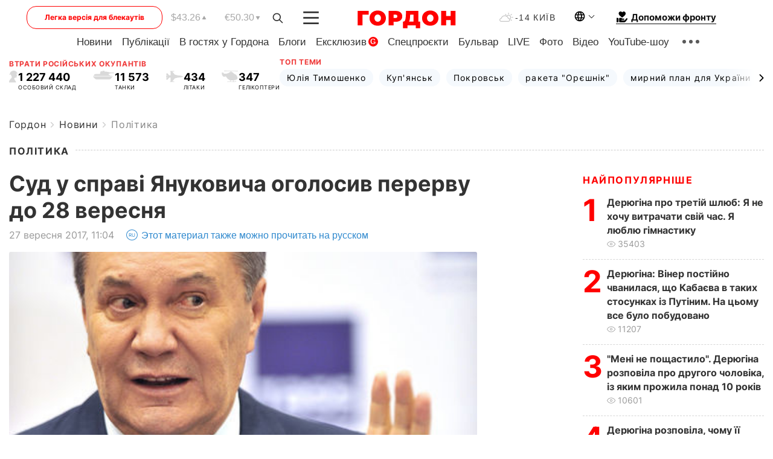

--- FILE ---
content_type: text/html; charset=UTF-8
request_url: https://gordonua.com/ukr/news/politics/-sud-u-spravi-janukovicha-ogolosiv-perervu-do-28-veresnja-209199.html
body_size: 25391
content:
<!DOCTYPE html><html lang="uk"><head>
    <meta charset="UTF-8">
    <meta http-equiv="X-UA-Compatible" content="IE=edge">
    <meta name="viewport" content="width=device-width, initial-scale=1">

    <meta name="msvalidate.01" content="DF6B4591C603DAD4E73878CB6B106CCE" />
    
            <meta name="robots" content="max-image-preview:large">
    
    

    

        <title>﻿Суд у справі Януковича оголосив перерву до 28 вересня</title>    <meta name="description" content="Оболонський районний суд Києва оголосив перерву у розгляді справи про державну зраду колишнього президента України..." class="js-meta" />    
    
    
    
    
    
     <!-- alter article -->
	                            <link rel="alternate" href="https://gordonua.com/news/politics/sud-po-delu-yanukovicha-obyavil-pereryv-do-28-sentyabrya-209199.html" hreflang="ru">
                                        <link rel="alternate" href="https://gordonua.com/ukr/news/politics/-sud-u-spravi-janukovicha-ogolosiv-perervu-do-28-veresnja-209199.html" hreflang="uk">
                        <link rel="alternate" href="https://gordonua.com/ukr/news/politics/-sud-u-spravi-janukovicha-ogolosiv-perervu-do-28-veresnja-209199.html" hreflang="x-default">
                        <link rel="canonical" href="https://gordonua.com/ukr/news/politics/-sud-u-spravi-janukovicha-ogolosiv-perervu-do-28-veresnja-209199.html">        
                                                         <link rel="amphtml" href="https://gordonua.com/amp/ukr/news/politics/-sud-u-spravi-janukovicha-ogolosiv-perervu-do-28-veresnja-209199.html">
        
                                                                                            
                                                                                            
                <script async src="https://www.googletagmanager.com/gtag/js?id=G-LLKXF6867N"></script>
        <script>
            window.dataLayer = window.dataLayer || [];
            function gtag(){dataLayer.push(arguments);}
            gtag('js', new Date());

            gtag('config', 'G-LLKXF6867N');
        </script>
    
    <script type="text/javascript">
        var gtmContainerId = 'GTM-PFHTMJ';
        function gordonGTM() {
            // Код Google Tag Manager
            (function(w,d,s,l,i){w[l]=w[l]||[];w[l].push({'gtm.start':
            new Date().getTime(),event:'gtm.js'});var f=d.getElementsByTagName(s)[0],
            j=d.createElement(s),dl=l!='dataLayer'?'&l='+l:'';j.async=true;j.src=
            'https://www.googletagmanager.com/gtm.js?id='+i+dl;f.parentNode.insertBefore(j,f);
            })(window,document,'script','dataLayer', gtmContainerId);
        }
        window.addEventListener('DOMContentLoaded', function() {
            if (window.innerWidth <= 520) {
                setTimeout(gordonGTM, 4000);
            } else {
                gordonGTM();
            }
        });
    </script>

            <script type="text/javascript">
            function loadDelayedScripts() {
                var gptScript = document.createElement('script');
                gptScript.src = 'https://securepubads.g.doubleclick.net/tag/js/gpt.js';
                gptScript.async = true;
                document.head.appendChild(gptScript);

                var ymScript = document.createElement('script');
                ymScript.src = 'https://cdn.membrana.media/gdn/ym.js';
                ymScript.async = true;
                document.head.appendChild(ymScript);

                window.yieldMasterCmd = window.yieldMasterCmd || [];
                window.yieldMasterCmd.push(function() {
                    window.yieldMaster.init({
                        pageVersionAutodetect: true
                    });
                });
            }

            window.addEventListener('DOMContentLoaded', function() {
                setTimeout(loadDelayedScripts, 2000);
                                    gtag('event', 'membrana_ym_init');
                            });
        </script>

        <style>
            .nts-ad {display: flex; flex-direction: column; align-items: center; justify-content: center}
            .nts-ad-h300 {min-height: 300px}
        </style>
        
        
                
    <meta property='og:title' content="﻿Суд у справі Януковича оголосив перерву до 28 вересня"/>
    <meta name='twitter:title' content="﻿Суд у справі Януковича оголосив перерву до 28 вересня">
            <meta property='og:description' content="Оболонський районний суд Києва оголосив перерву у розгляді справи про державну зраду колишнього президента України..."/>
        <meta name='twitter:description' content="Оболонський районний суд Києва оголосив перерву у розгляді справи про державну зраду колишнього президента України...">
        <meta property="og:image:width" content="463"> 
    <meta property="og:image:height" content="348">

<meta property='og:type' content='article'/>
<meta property='og:url' content='https://gordonua.com/ukr/news/politics/-sud-u-spravi-janukovicha-ogolosiv-perervu-do-28-veresnja-209199.html'/>
<meta property='og:image' content='https://gordonua.com/img/article/2091/99_tn-v1506500097.jpg'/><meta property='og:site_name' content='Гордон | Gordon'/>

<meta name='twitter:card' content='summary_large_image'>
<meta name='twitter:site' content='@Gordonuacom'>
<meta name='twitter:creator' content='@Gordonuacom'>
    <meta name='twitter:image' content='https://gordonua.com/img/article/2091/99_tn-v1506500097.jpg'>
         
                        
                
                                                                                                                        

    

        
    
    <script type="application/ld+json">
    {
        "@context" : "https://schema.org",
        "@type" : "NewsArticle",
                "sameAs" : [ 
                            "https://gordonua.com/ukr/news/politics/-sud-u-spravi-janukovicha-ogolosiv-perervu-do-28-veresnja-209199.html"                    ],
                "mainEntityOfPage" : {
            "@type" : "WebPage",
            "@id" : "https://gordonua.com/ukr/news/politics/-sud-u-spravi-janukovicha-ogolosiv-perervu-do-28-veresnja-209199.html",
            "name" : "﻿Суд у справі Януковича оголосив перерву до 28 вересня"
        },
        "headline": "﻿Суд у справі Януковича оголосив перерву до 28 вересня",
                    "image": {
                "@type": "ImageObject",
                "url": "https://gordonua.com/img/article/2091/99_main-v1506500097.jpg",
                "height": 348,
                "width": 463
            },
                "dateCreated" : "2017-09-27T11:04:22+03:00",
        "datePublished": "2017-09-27T11:04:22+03:00",
        "dateModified": "2017-09-27T11:23:05+03:00",

                    "author": {
                "@type": "Organization",
                "name": "ГОРДОН",
                "url": "https://gordonua.com",
                "sameAs": [
                                            "https://www.youtube.com/vgostyahugordona",
                                            "https://www.facebook.com/gordonuacom",
                                            "https://twitter.com/Gordonuacom",
                                            "https://flipboard.com/@GORDONUA",
                                            "https://gordonua.com/ukr/xml/rss.xml",
                                            "https://t.me/gordonuacom",
                                            "https://t.me/dmytrogordon_official",
                                            "https://invite.viber.com/?g2=AQABYNa0%2Brz9Pkzt0NnTdm5DcUzQHlf7QrDvmsZ1C9h5ZjM%2FKIIfxji%2BDRkQ6fy9&lang=ru",
                                        "https://uk.wikipedia.org/wiki/%D0%93%D0%BE%D1%80%D0%B4%D0%BE%D0%BD_(%D1%96%D0%BD%D1%82%D0%B5%D1%80%D0%BD%D0%B5%D1%82-%D0%B2%D0%B8%D0%B4%D0%B0%D0%BD%D0%BD%D1%8F)"
                ],
                "logo": {
                    "@type": "ImageObject",
                    "url": "https://gordonua.com/user/img/gordon-logo.svg",
                    "width": "228",
                    "height": "42"
                },
                "contactPoint" : {
                    "@type" : "ContactPoint",
                    "email" : "editor@gordonua.com",
                    "contactType" : "custumer support",
                    "areaServed" : "UA",
                    "availableLanguage" : ["uk-UA", "ru-UA"]
                }
            },
                "publisher": {
            "@type": "Organization",
            "name": "ГОРДОН",
            "url": "https://gordonua.com",
            "sameAs": [
                                    "https://www.youtube.com/vgostyahugordona",
                                    "https://www.facebook.com/gordonuacom",
                                    "https://twitter.com/Gordonuacom",
                                    "https://flipboard.com/@GORDONUA",
                                    "https://gordonua.com/ukr/xml/rss.xml",
                                    "https://t.me/gordonuacom",
                                    "https://t.me/dmytrogordon_official",
                                    "https://invite.viber.com/?g2=AQABYNa0%2Brz9Pkzt0NnTdm5DcUzQHlf7QrDvmsZ1C9h5ZjM%2FKIIfxji%2BDRkQ6fy9&lang=ru",
                                "https://uk.wikipedia.org/wiki/%D0%93%D0%BE%D1%80%D0%B4%D0%BE%D0%BD_(%D1%96%D0%BD%D1%82%D0%B5%D1%80%D0%BD%D0%B5%D1%82-%D0%B2%D0%B8%D0%B4%D0%B0%D0%BD%D0%BD%D1%8F)"
            ],
            "logo": {
                "@type": "ImageObject",
                "url": "https://gordonua.com/user/img/gordon-logo.svg",
                "width": "228",
                "height": "42"
            },
            "contactPoint" : {
                "@type" : "ContactPoint",
                "email" : "editor@gordonua.com",
                "contactType" : "custumer support",
                "areaServed" : "UA",
                "availableLanguage" : ["uk-UA", "ru-UA"]
            }
        },
                    "description": "Оболонський районний суд Києва оголосив перерву у розгляді справи про державну зраду колишнього президента України...",
                            "keywords" : "Віктор Янукович, держзрада, Оболонський суд, адвокат",
                            "articleSection": "Політика",
            
            "articleBody":"Оболонський районний суд Києва оголосив перерву у розгляді справи про державну зраду колишнього президента України... У розгляді справи про державну зраду колишнього президента України Віктора Януковича Оболонський районний суд Києва оголосив перерву до 10.00 28 вересня, повідомляє кореспондент видання &quot;ГОРДОН&quot;. Таке рішення ухвалили через те, що на 11.00 у держадвоката Максима Гераська призначено судове засідання в іншій справі. Сьогодні в Оболонському суді подивилися кілька фрагментів інтерв&#039;ю Януковича російським телеканалам за 2014 рік. На сьогоднішньому засіданні Герасько просив суд оголосити перерву через бажання зустрітися з підзахисним у Ростові-на-Дону, а також видалити прокурора Максима Крима. Клопотання відхилили. Розгляд справи Януковича по суті розпочався 26 червня. Ухвалено рішення про проведення процедури заочного засудження екс-президента. 17 серпня від захисту екс-президента відмовився державний адвокат Віталій Мешечек. Він назвав кримінальне провадження &quot;особливо складним&quot;. Його замінив Герасько. 6 вересня Оболонський районний суд Києва переніс засідання у справі про держзраду Януковича на 21 вересня. Суддя прийняв доводи Гераська, який заявив, що йому необхідний час для ознайомлення із матеріалами справи. Журналістам держзахисник повідомив, що йому може знадобитися три місяці. На засіданні 21 вересня було відхилено клопотання Гераська про відвід судді Владислава Дев&#039;ятка і про виключення з числа доказів копій деяких документів і відеозаписів. В Україні проти Януковича відкрито кілька кримінальних проваджень. Його обвинувачують у масових убивствах громадян, заволодінні державним майном, захопленні влади неконституційним шляхом, діях, спрямованих на повалення конституційного ладу.",
                                  
        "inLanguage" : "uk",
        "alternativeHeadline" : "﻿Суд у справі Януковича оголосив перерву до 28 вересня",
        "copyrightYear" : "2022",
        "wordCount" : "354",
        "speakable" : {
            "@type" : "SpeakableSpecification",
            "cssSelector" : ["h1"]
        }
    }
    </script>



    
            
    <script type="application/ld+json">
    {
        "@context": "http://schema.org",
        "@type": "BreadcrumbList",
        "itemListElement": [
                                            {
                "@type": "ListItem",
                "position": 1,
                "item": {
                                            "@id": "/ukr/news.html",  // cp0
                                        "name": "Новини"
                }
            }
            ,                                            {
                "@type": "ListItem",
                "position": 1,
                "item": {
                                            "@id": "/ukr/news/politics.html",  // cp0
                                        "name": "Політика"
                }
            }
                            ]
    }
    </script>
    

<script type="application/ld+json">
{
    "@context": "http://schema.org",
    "@type": "WebSite",
    "url": "https://gordonua.com",
    "potentialAction": {
        "@type": "SearchAction",
        "target": "/ukr/search/query={search_term_string}",
        "query-input": "required name=search_term_string"
    }
}
</script>                                                        
<link rel="preconnect" href="https://connect.facebook.net">
<link rel="preconnect" href="https://cdn.gravitec.net">
    <link rel="preload" href='/user/css/fonts_connect_new3.css' as="style"/>
        <link rel="preload" href='/user/css/main.min-v37.css' as="style"/>
    <link rel="preload" href='/user/css/fix.min-v27.css' as="style"/>
        <link rel="icon" type="image/png" href="/user/img/favicon-new.png" sizes="16x16">
    <link rel="icon" type="image/png" href="/user/img/favicon-new32.png" sizes="32x32">
    <link rel="apple-touch-icon" type="image/png" href="/user/img/favicon-newiOS.png" sizes="180x180">
    
    <link rel="stylesheet" href="/user/css/fonts_connect_new3.css">
        <link rel="stylesheet" href="/user/css/main.min-v37.css">
    <link rel="stylesheet" href="/user/css/fix.min-v27.css">
    <style>
        div[data-place='43'],
        div[data-place='70'], 
        div[data-place='71'], 
        div[data-place='72'],
        div[data-place='56'], 
        div[data-place='57'], 
        div[data-place='58'],
        div[data-place='36'],
        div[data-place='37'],
        div[data-place='38'],
        div[data-place='160'],
        div[data-place='161'],
        div[data-place='51'],
        div[data-place='52'],
        div[data-place='53'],
        div[data-place='88'],
        div[data-place='89'],
        div[data-place='82'],
        div[data-place='44'],
        div[data-place='99'],
        div[data-place='100'],
        div[data-place='102'],
        div[data-place='103'],
        div[data-place='104'],
        div[data-place='96'],
        div[data-place='98'],
        div[data-place='168'],
        div[data-place='169']
        {
            margin: 30px 0;
        }
        div[data-place='70'],
        div[data-place='43'],
        div[data-place='56'],
        div[data-place='51'],
        div[data-place='37'],
        div[data-place='36']{
            position: relative;
            z-index: 1;
        }
        div[data-place='108'], div[data-place='109']{
            margin: 30px auto;
        }
        blockquote.twitter-tweet{
            padding: inherit;
            font-size: inherit;
            line-height: inherit;
            text-align: inherit;
            color: inherit;
            font-family: inherit;
            border-top: inherit;
            position: inherit;
            margin-top: inherit;
        }
        blockquote.twitter-tweet a{
            color: #2f89ce;
            font-family: inherit;
        }
        blockquote.twitter-tweet a:hover{
            color: #ff5353!important;
        }
        .main-slider ~ .content__flex-main .content__base{
            order: 2!important;
        }
        .top-slider__box .swiper-slide{
            margin-right: 15px;
        }
         @media screen and (max-width: 567px){
            .theme-box.tegs-rubric .theme-box-slider1 .swiper-slide{
            margin-right: 10px;
        }
        }
        .bulvar .theme-box .news-tegs__link{
            font-family: Inter-Regular, sans-serif;
        }
    </style>
    <script>
        var root_domain = 'gordonua.com';
        var loadsrcscache = [];
        load_srcs = function(sources, callback) {
            loadsrcscache.push([sources, callback]);
        }
    </script>

    </head><body ><div class="sbody"><style>.boulevard-block .main-slider .views {display: block;}.popular-list .popular-list__item .views {display: block!important;}[data-action="banners"] .banner.has-iframe::before,[data-action="banners"] .banner.has-img::before,[data-action="banners"] .banner .adsbygoogle:before {content: "Реклама";display: block;font-size: 14px;color: #9a9a9a;}[data-action="banners"] .banner a::before{font-family: 'Inter-Regular';}[data-action="banners"] .banner .adsbygoogle:before{position: absolute;top: -30px;}[data-action="banners"] .banner .adsbygoogle{margin-top: 20px;position: relative;}[data-action="banners"] .banner.has-iframe .adsbygoogle:before{display: none;}[data-action="banners"] .banner.has-iframe .adsbygoogle{margin-top: 0;}.MIXADVERT_NET a::before{display: none!important;}.MIXADVERT_NET > div::before{position: absolute;top: -30px;}@media (min-width: 567px) {.news-slider-box .content-tile.big .content-tile__img img{height: auto;}}.news-slider-box .content-tile.big .content-tile__img {max-height: 200px;}@media (max-width: 567px){.news-slider-box .content-tile.big .content-tile__img {max-height: 166px;}}.content-title .content-title__link h1,main.content__base .content-title h1.content-title__link{font-size: inherit !important;line-height: inherit !important;color: inherit !important;margin-bottom: inherit !important;font-family: inherit !important;display: inline !important;letter-spacing: inherit!important;text-transform: inherit!important;}main.content__base .content-title h1.content-title__link{color: red!important;font-size: 18px!important;line-height: 24px!important;letter-spacing: .08em!important;text-transform: uppercase!important;font-family: Inter-Bold, sans-serif !important;}.all-materials-title h1 {display: block;width: fit-content;text-transform: uppercase;font-family: Inter-SemiBold;font-size: 16px;letter-spacing: .08em;color: #202020;background: #fff;padding-right: 10px;margin-bottom: 0;line-height: 30px;white-space: nowrap;}.all-materials-title.top-theme-title.top-theme-page-title h1 {text-transform: inherit;}@media (max-width: 640px) {.materil-author h1 {font-size: 16px;}}</style><script>
                   function checkBanners() {  
                        document.querySelectorAll('.banner:not(.has-iframe)').forEach(banner => {
                            if (banner.querySelector('iframe')) {
                                banner.classList.add('has-iframe');
                            } 
                            if (banner.querySelector('img')) {
                                banner.classList.add('has-iframe');
                            }
                            
                            const div = banner.querySelector('div[id]');
                            if (div && (div.innerHTML.trim() !== '' || div.nextElementSibling && div.nextElementSibling.tagName === 'SCRIPT')) {
                                banner.classList.add('has-iframe');
                            }
                        });  
                    }
                setTimeout(checkBanners, 4000);
                let scrollCount = 0;
                function onScroll() {
                    checkBanners();
                    scrollCount++;
                        if (scrollCount >= 5) {
                            window.removeEventListener('scroll', onScroll);
                        }
                    }
                window.addEventListener('scroll', checkBanners);
            </script><script>
                function getCookie(name) {
                    var nameEQ = name + "=";
                    var ca = document.cookie.split(';');
                    for(var i=0;i < ca.length;i++) {
                        var c = ca[i];
                        while (c.charAt(0)==' ') c = c.substring(1,c.length);
                        if (c.indexOf(nameEQ) == 0) return c.substring(nameEQ.length,c.length);
                    }
                    return null;
                }
                function set_cookie(name,value,days, link) {
                    var expires = "";
                    if (days) {
                        var date = new Date();
                        date.setTime(date.getTime() + (days*24*60*60*1000));
                        expires = "; expires=" + date.toUTCString();
                    }
                    document.cookie = name + "=" + (value || "")  + expires + "; path=/";
                    document.location.href = link;
                }

                var pull_optimization_check = {};
            </script><!-- Google Tag Manager (noscript) -->
<noscript><iframe src="https://www.googletagmanager.com/ns.html?id=GTM-PFHTMJ"
height="0" width="0" style="display:none;visibility:hidden"></iframe></noscript>
<!-- End Google Tag Manager (noscript) --> <style>
    .header__top{
        position: relative;
    }
    .light-version-btn:hover {
        opacity: 0.8;
    }
    .light-version-btn{
        font-size: 12px;
        line-height: 20px;
        display: flex;
        justify-content: center;
        align-items: center;
        height: 38px;
        width: 100%;
        max-width: 225px;
        /* position: absolute; */
        top: 5px;
        left: 5.5%;
        color: #FF0000;
        border: 1px solid #FF0000;
        border-radius: 16px;
        margin-right: 14px;
    }
    @media (max-width: 1270px){
        .light-version-btn{
            left: 46px;
        }
    }
    @media (max-width: 1210px){
        .light-version-btn {
            max-width: 195px;
        }
    }
    @media (max-width: 1150px){
        .light-version-btn {
            display: none;
        }
    }
    @media (max-width: 567px){
        .header__top,  .country-switcher{
            background: white;
        }
    }
    @media (max-width: 1150px){
        .light-version-btn {
            display: none;
            right: 0;
            left: auto;
            background: white;
            position: fixed;
            bottom: 0;
            top: auto;
            max-width: 100%;
            border: none;
            height: 91px;
            font-size: 16px;
            background: #F7F7F8;
            border-radius: 0;
        }
    }

    

    .foundation {
        display: none;
        border-bottom: 1px solid;
        line-height: 19px;
        text-decoration: none;
    }
    .foundation img {
        padding-bottom: 2px;
    }
    .foundation span.foundation-text {
        font-family: Inter-Bold, sans-serif;
        font-size: 15px;
        padding-left: 5px;
    }
    .foundation:hover span.foundation-text {
        color: red;
    }

    @media (min-width: 749px){
        .foundation {
            display: inline-flex;
        }
    }
</style>

<header class="header">
    <div class="container">
        <div class="header__top">
            <a class="light-version-btn" href="https://fast.gordonua.com/ukr/">
                Легка версія для блекаутів
            </a>
            <div class="course">
                <span class="course__item dollar">$43.26</span>
                <span class="course__item euro">€50.30</span>
            </div>
            <button id="search-btn" class="search-btn">
                <img width="18" height="18" src="/user/img/Shape.svg" alt="search btn">
            </button>
            <a class="menu-mob" id="butt1" >
                <img width="26" height="21" class="closed" src="/user/img/gumburger.svg" alt="menu closed">
                <div class="open">
                    <img src="/user/img/close_.svg" alt="menu open">
                </div>
            </a>

            <div class="logo">
                <a href="https://gordonua.com/ukr/">
                    <img width="165" height="30" src="/user/img/gordon-logo.svg" alt="Головна">
                </a>
            </div>

            <div class="temperature">
                <img width="23" height="16" src="/user/img/temp.svg" alt="weather">
                -14 Київ
            </div>

            <div class="languages">
            <div class="languages-select"><img width="20" height="20" src="/user/img/planet.svg" alt="languages"></div>
            <div class="languages-change">
                                                                                                                                                                                                                                                        <div><a href="https://gordonua.com/news/politics/sud-po-delu-yanukovicha-obyavil-pereryv-do-28-sentyabrya-209199.html" data-langid="2" data-absnum="1" onclick="set_cookie('lang', 1, 30, 'https://gordonua.com/news/politics/sud-po-delu-yanukovicha-obyavil-pereryv-do-28-sentyabrya-209199.html')" style="font-size:16px;font-weight:400">RU</a></div>
                        <div><a href="https://english.gordonua.com" onclick="document.location.href='https://english.gordonua.com'" style="font-size:16px;font-weight:400">EN</a></div>
                                                                                                                </div>
            </div>

            <a href="/ukr/drone.html" class="foundation">
                <img width="20" height="20" src="/user/img/foundation-help.svg" alt="languages">
                <span class="foundation-text">Допоможи фронту</span>
            </a>
        </div>

                                                                                                                                                                                                                                                                                                                                                                                
                                                                                                                                                                                                                                                                                
                                                                                                                                                                                                                                                                                                                                                                                                                
                                                                                                                                                                                        
        <div class="header-menu">
            <button id="search-btn-mob" class="search-btn search-btn-mob"><img width="18" height="18" src="/user/img/Shape.svg" alt="search">Пошук</button>
            <div class="header-menu__item">
                <div class="header-menu__title-box"><span class="header-menu__title">Головна</span></div>
                <nav>
                    <ul>
                                                    <li><a  href="/ukr/news.html">Новини</a></li>
                                                    <li><a  href="/ukr/publications.html">Публікації</a></li>
                                                    <li><a  href="/ukr/interview.html">В гостях у Гордона</a></li>
                                                    <li><a  href="/ukr/blogs.html">Блоги</a></li>
                                                    <li><a  href="/ukr/exclusive.html">Ексклюзив</a><span class="g-bl">G</span></li>
                                                    <li><a  href="/ukr/specprojects.html">Спецпроєкти</a></li>
                                                    <li><a  href="/ukr/bulvar.html">Бульвар</a></li>
                                                    <li><a  href="/ukr/live.html">LIVE</a></li>
                                                    <li><a  href="/ukr/photo.html">Фото</a></li>
                                                    <li><a  href="/ukr/video.html">Відео</a></li>
                                                    <li><a  href="/ukr/talkshow.html">YouTube-шоу</a></li>
                                            </ul>
                </nav>
                <div class="header-menu__item">
                    <div class="header-menu__title-box"><span class="header-menu__title">Соцмережі</span></div>
                    <nav>
                        <ul>
                                                                                            <li><a class="bold youtube-h" href="https://www.youtube.com/vgostyahugordona">YouTube</a></li>
                                                                                            <li><a class="bold facebook-h" href="https://www.facebook.com/gordonuacom">Facebook</a></li>
                                                                                            <li><a class="bold twitter-h" href="https://twitter.com/Gordonuacom">Twitter</a></li>
                                                                                            <li><a class="bold flipboard-h" href="https://flipboard.com/@GORDONUA">Flipboard</a></li>
                                                                                            <li><a class="bold rss-h" href="https://gordonua.com/ukr/xml/rss.xml">RSS</a></li>
                                                                                            <li><a class="bold telegram-h" href="https://t.me/gordonuacom">Telegram <br> Gordonua.com</a></li>
                                                                                            <li><a class="bold telegram-h2" href="https://t.me/dmytrogordon_official">Telegram <br> Дмитро Гордон</a></li>
                                                                                            <li><a class="bold viber-h" href="https://invite.viber.com/?g2=AQABYNa0%2Brz9Pkzt0NnTdm5DcUzQHlf7QrDvmsZ1C9h5ZjM%2FKIIfxji%2BDRkQ6fy9&lang=ru">Viber</a></li>
                                                    </ul>
                    </nav>
                </div>
            </div>
            <div class="header-menu__item">
                <div class="header-menu__title-box"><span class="header-menu__title">Категорії новин</span></div>
                <nav>
                    <ul>
                                                    <li><a href="/ukr/news.html">Всі новини</a></li>
                                                    <li><a href="/ukr/news/military-actions.html">Воєнні дії</a></li>
                                                    <li><a href="/ukr/news/worldnews.html">Світ</a></li>
                                                    <li><a href="/ukr/news/politics.html">Політика</a></li>
                                                    <li><a href="/ukr/news/money.html">Гроші</a></li>
                                                    <li><a href="/ukr/news/sport.html">Спорт</a></li>
                                                    <li><a href="/ukr/news/localnews.html">Надзвичайні події</a></li>
                                                    <li><a href="/ukr/news/culture.html">Культура</a></li>
                                                    <li><a href="/ukr/news/science.html">Техно</a></li>
                                                    <li><a href="/ukr/news/health.html">Спосіб життя</a></li>
                                                    <li><a href="/ukr/interesting.html">Цікаве</a></li>
                                                    <li><a href="/ukr/news/society.html">Cуспільство</a></li>
                                            </ul>
                </nav>
                <div class="header-menu__item mobile-hide">
                    <div class="header-menu__title-box"><span class="header-menu__title">Контакти</span></div>
                    <nav class="contacts-box">
                        <ul>
                            <li><a class="contacts-h" href="tel:+380442071301">+380 (44) 207-13-01,</a></li>
                            <li><a class="contacts-h" href="tel:+380442071302">+380 (44) 207-13-02</a></li>
                        </ul>
                    </nav>
                    <nav class="email-box">
                        <ul>
                            <li><a class="email-h" href="/cdn-cgi/l/email-protection#cbaeafa2bfa4b98baca4b9afa4a5beaae5a8a4a6"><span class="__cf_email__" data-cfemail="bedbdad7cad1ccfed9d1ccdad1d0cbdf90ddd1d3">[email&#160;protected]</span></a></li>
                        </ul>
                    </nav>
                   
                    <div class="hide-desctop">
                        <div class="header-menu__title-box"><span class="header-menu__title">Інформація</span></div>
                        <nav>
                            <ul>
                                                                    <li><a href="/ukr/about/job.html">Вакансії</a></li>
                                                                    <li><a href="/ukr/about.html">Редакція</a></li>
                                                                    <li><a href="/ukr/about/advertisement.html">Реклама на сайті</a></li>
                                                                    <li><a href="/ukr/legal_info.html">Правова інформація</a></li>
                                                                    <li><a href="/ukr/about/how-to-read.html">Як нас читати на тимчасово окупованих територіях</a></li>
                                                            </ul>
                        </nav>
                        <span class="header-menu__title">Застосунки</span>
                        <nav>
                            <ul class="app-box">
                                <li><a href="https://play.google.com/store/apps/details?id=com.gordon"><img src="/user/img/app1.png" alt="android app"></a></li>
                                <li><a href="https://itunes.apple.com/app/id1282904011"><img src="/user/img/app2.png" alt="ios app"></a></li>
                            </ul>
                        </nav>
                    </div>
                </div>
            </div>
            <div class="header-menu__item">
                <div class="header-menu__title-box"><span class="header-menu__title">Місто</span></div>
                <nav>
                    <ul>
                                                    <li><a  href="/ukr/news/kiev.html">Київ</a></li>
                                                    <li><a  href="/ukr/tags/harkov.html">Харків</a></li>
                                                    <li><a  href="/ukr/tags/lvov.html">Львів</a></li>
                                                    <li><a  href="/ukr/tags/dnepr.html">Дніпро</a></li>
                                                    <li><a  href="/ukr/tags/odessa-1.html">Одеса</a></li>
                                                    <li><a  href="/ukr/tags/mariupol-1.html">Маріуполь</a></li>
                                                    <li><a  href="/ukr/tags/donetsk-1.html">Донецьк</a></li>
                                                    <li><a  href="/ukr/tags/lugansk.html">Луганськ</a></li>
                                            </ul>
                </nav>
            </div>
            <div class="header-menu__item mobile-hide">
                <div class="header-menu__title-box"><span class="header-menu__title">Соцмережі</span></div>
                <nav>
                    <ul>
                                                                                <li><a class="bold youtube-h" href="https://www.youtube.com/vgostyahugordona">YouTube</a></li>
                                                                                <li><a class="bold facebook-h" href="https://www.facebook.com/gordonuacom">Facebook</a></li>
                                                                                <li><a class="bold twitter-h" href="https://twitter.com/Gordonuacom">Twitter</a></li>
                                                                                <li><a class="bold flipboard-h" href="https://flipboard.com/@GORDONUA">Flipboard</a></li>
                                                                                <li><a class="bold rss-h" href="https://gordonua.com/ukr/xml/rss.xml">RSS</a></li>
                                                                                <li><a class="bold telegram-h" href="https://t.me/gordonuacom">Telegram <br> Gordonua.com</a></li>
                                                                                <li><a class="bold telegram-h2" href="https://t.me/dmytrogordon_official">Telegram <br> Дмитро Гордон</a></li>
                                                                                <li><a class="bold viber-h" href="https://invite.viber.com/?g2=AQABYNa0%2Brz9Pkzt0NnTdm5DcUzQHlf7QrDvmsZ1C9h5ZjM%2FKIIfxji%2BDRkQ6fy9&lang=ru">Viber</a></li>
                                            </ul>
                </nav>
            </div>
            <div class="header-menu__item mobile-hide">
                <div class="hide-desctop">
                    <div class="header-menu__title-box"><span class="header-menu__title">Інформація</span></div>
                    <nav>
                        <ul>
                                                            <li><a href="/ukr/about/job.html">Вакансії</a></li>
                                                            <li><a href="/ukr/about.html">Редакція</a></li>
                                                            <li><a href="/ukr/about/advertisement.html">Реклама на сайті</a></li>
                                                            <li><a href="/ukr/legal_info.html">Правова інформація</a></li>
                                                            <li><a href="/ukr/about/how-to-read.html">Як нас читати на тимчасово окупованих територіях</a></li>
                                                    </ul>
                    </nav>
                </div>
                <div class="header-menu__title-box"><span class="header-menu__title">Контакти</span></div>
                <nav class="contacts-box">
                    <ul>
                        <li><a class="contacts-h" href="tel:+380442071301">+380 (44) 207-13-01,</a></li>
                        <li><a class="contacts-h" href="tel:+380442071302">+380 (44) 207-13-02</a></li>
                    </ul>
                </nav>

                <nav class="email-box" style="margin-bottom: 0">
                    <ul>
                        <li><a class="email-h" href="/cdn-cgi/l/email-protection#3d58595449524f7d5a524f595253485c135e5250"><span class="__cf_email__" data-cfemail="a2c7c6cbd6cdd0e2c5cdd0c6cdccd7c38cc1cdcf">[email&#160;protected]</span></a></li>
                    </ul>
                </nav>
                <div class="help-btn">
                    <span>Допоможи фронту</span>
                    <a class="help-btn__link" href="/ukr/drone.html">Допомогти</a>
                </div>
                <div class="hide-desctop">
                    <span class="header-menu__title">Застосунки</span>
                    <nav>
                        <ul class="app-box">
                            <li><a href="https://play.google.com/store/apps/details?id=com.gordon"><img src="/user/img/app1.png" alt="app google pic"></a></li>
                            <li><a href="https://itunes.apple.com/app/id1282904011"><img src="/user/img/app2.png" alt="app apple pic"></a></li>
                        </ul>
                    </nav>
                </div>
            </div>

            <div class="header-menu__item hide-mobile">
                <div class="header-menu__title-box"><span class="header-menu__title">Інформація</span></div>
                <nav>
                    <ul>
                                                    <li><a href="/ukr/about/job.html">Вакансії</a></li>
                                                    <li><a href="/ukr/about.html">Редакція</a></li>
                                                    <li><a href="/ukr/about/advertisement.html">Реклама на сайті</a></li>
                                                    <li><a href="/ukr/legal_info.html">Правова інформація</a></li>
                                                    <li><a href="/ukr/about/how-to-read.html">Як нас читати на тимчасово окупованих територіях</a></li>
                                            </ul>
                </nav>
                <span class="header-menu__title">Застосунки</span>
                <nav>
                    <ul class="app-box">
                        <li><a href="https://play.google.com/store/apps/details?id=com.gordon"><img src="/user/img/app1.png" alt="app google p"></a></li>
                        <li><a href="https://itunes.apple.com/app/id1282904011"><img src="/user/img/app2.png" alt="app apple p"></a></li>
                    </ul>
                </nav>
            </div>

        </div>

        <div class="header_rubric">
            <nav>
                <ul>
                                            <li><a class="header_rubric__link" href="/ukr/news.html">Новини</a></li>
                                            <li><a class="header_rubric__link" href="/ukr/publications.html">Публікації</a></li>
                                            <li><a class="header_rubric__link" href="/ukr/interview.html">В гостях у Гордона</a></li>
                                            <li><a class="header_rubric__link" href="/ukr/blogs.html">Блоги</a></li>
                                            <li><a class="header_rubric__link" href="/ukr/exclusive.html">Ексклюзив</a><span class="g-bl">G</span></li>
                                            <li><a class="header_rubric__link" href="/ukr/specprojects.html">Спецпроєкти</a></li>
                                            <li><a class="header_rubric__link" href="/ukr/bulvar.html">Бульвар</a></li>
                                            <li><a class="header_rubric__link" href="/ukr/live.html">LIVE</a></li>
                                            <li><a class="header_rubric__link" href="/ukr/photo.html">Фото</a></li>
                                            <li><a class="header_rubric__link" href="/ukr/video.html">Відео</a></li>
                                            <li><a class="header_rubric__link" href="/ukr/talkshow.html">YouTube-шоу</a></li>
                                    </ul>
                <button class="menu-show"><img width="28" height="6" src="/user/img/group1.svg" alt="show menu"></button>
            </nav>
            <div class="menu-rubric">
                <nav>
                    <ul>
                                                    <li><a href="/ukr/news.html">Всі новини</a></li>
                                                    <li><a href="/ukr/news/military-actions.html">Воєнні дії</a></li>
                                                    <li><a href="/ukr/news/worldnews.html">Світ</a></li>
                                                    <li><a href="/ukr/news/politics.html">Політика</a></li>
                                                    <li><a href="/ukr/news/money.html">Гроші</a></li>
                                                    <li><a href="/ukr/news/sport.html">Спорт</a></li>
                                                    <li><a href="/ukr/news/localnews.html">Надзвичайні події</a></li>
                                                    <li><a href="/ukr/news/culture.html">Культура</a></li>
                                                    <li><a href="/ukr/news/science.html">Техно</a></li>
                                                    <li><a href="/ukr/news/health.html">Спосіб життя</a></li>
                                                    <li><a href="/ukr/interesting.html">Цікаве</a></li>
                                                    <li><a href="/ukr/news/society.html">Cуспільство</a></li>
                                            </ul>
                </nav>
            </div>
        </div>

        <div class="rubric-box">
            <div class="rubric-box-slider swiper-container">
                <div class="swiper-wrapper">
                                            <div class="swiper-slide">
                            <a class="rubric-box__item" href="/ukr/news.html"><span>Новини</span></a>
                        </div>
                                            <div class="swiper-slide">
                            <a class="rubric-box__item" href="/ukr/publications.html"><span>Публікації</span></a>
                        </div>
                                            <div class="swiper-slide">
                            <a class="rubric-box__item" href="/ukr/interview.html"><span>В гостях у Гордона</span></a>
                        </div>
                                            <div class="swiper-slide">
                            <a class="rubric-box__item" href="/ukr/blogs.html"><span>Блоги</span></a>
                        </div>
                                            <div class="swiper-slide">
                            <a class="rubric-box__item" href="/ukr/exclusive.html"><span>Ексклюзив</span></a>
                        </div>
                                            <div class="swiper-slide">
                            <a class="rubric-box__item" href="/ukr/specprojects.html"><span>Спецпроєкти</span></a>
                        </div>
                                            <div class="swiper-slide">
                            <a class="rubric-box__item" href="/ukr/bulvar.html"><span>Бульвар</span></a>
                        </div>
                                            <div class="swiper-slide">
                            <a class="rubric-box__item" href="/ukr/live.html"><span>LIVE</span></a>
                        </div>
                                            <div class="swiper-slide">
                            <a class="rubric-box__item" href="/ukr/photo.html"><span>Фото</span></a>
                        </div>
                                            <div class="swiper-slide">
                            <a class="rubric-box__item" href="/ukr/video.html"><span>Відео</span></a>
                        </div>
                                            <div class="swiper-slide">
                            <a class="rubric-box__item" href="/ukr/talkshow.html"><span>YouTube-шоу</span></a>
                        </div>
                                    </div>
                <span class="theme-arrow_"><img src="/user/img/arrow-right2.svg" alt="sl arr right"></span>
            </div>
            
            

                        
                                                                                                                                        
            <div class="top-wrapper flex2">
                <div class="top-wrapper-item">
                    <div class="losses-wrap flex2">
                        <div class="item-lw title flex2">
                            Втрати російських окупантів
                        </div>
                        <div class="item-lw">
                            <div class="losses flex2">
                                <div class="item-l-wrap flex2">
                                    <div class="item-l">
                                        <img width="15" height="20" class="r-p" src="/user/img/r-p.svg" alt="">
                                    </div>
                                    <div class="item-l flex2">
                                        <span> 1 227 440</span>
                                        <p>ОСОБОВИЙ СКЛАД</p>
                                    </div>
                                </div>
                                <div class="item-l-wrap flex2">
                                    <div class="item-l">
                                        <img width="36" height="15" class="r-t" src="/user/img/r-t.svg" alt="">
                                    </div>
                                    <div class="item-l">
                                        <span> 11 573</span>
                                        <p>
ТАНКИ</p>
                                    </div>
                                </div>
                                <div class="item-l-wrap flex2">
                                    <div class="item-l">
                                        <img width="29" height="19" class="r-pl" src="/user/img/r-pl.svg" alt="">
                                    </div>
                                    <div class="item-l">
                                        <span> 434</span>
                                        <p>ЛІТАКИ</p>
                                    </div>
                                </div>
                                <div class="item-l-wrap flex2">
                                    <div class="item-l">
                                        <img width="28" height="19" class="r-h" src="/user/img/r-h.svg" alt="">
                                    </div>
                                    <div class="item-l">
                                        <span> 347</span>
                                        <p>ГЕЛІКОПТЕРИ</p>
                                    </div>
                                </div>
                            </div>
                        </div>
                    </div>
                </div>

                
                <div class="top-wrapper-item">
                    <div class="losses-wrap losses-wrap-slider flex2">
                        <div class="item-lw title flex2">
                            Топ теми
                        </div>
                        <div class="item-lw">
                            <div class="theme-box">
                                <div class="theme-box-slider swiper-container">
                                    <div class="swiper-wrapper">
                                                                                    <div class="swiper-slide">
                                                <a class="theme-box__item " href="/ukr/tags/julija-timoshenko.html">
                                                    <span>Юлія Тимошенко</span>
                                                </a>
                                            </div>
                                                                                    <div class="swiper-slide">
                                                <a class="theme-box__item " href="/ukr/tags/kupjansk.html">
                                                    <span>Куп'янськ</span>
                                                </a>
                                            </div>
                                                                                    <div class="swiper-slide">
                                                <a class="theme-box__item " href="/ukr/tags/pokrovsk.html">
                                                    <span>Покровськ</span>
                                                </a>
                                            </div>
                                                                                    <div class="swiper-slide">
                                                <a class="theme-box__item " href="/ukr/tags/raketa-oreshnik.html">
                                                    <span>ракета "Орєшнік"</span>
                                                </a>
                                            </div>
                                                                                    <div class="swiper-slide">
                                                <a class="theme-box__item " href="/ukr/tags/mirnyj-plan-dlja-ukrainy.html">
                                                    <span>мирний план для України</span>
                                                </a>
                                            </div>
                                                                            </div>
                                </div>
                
                                <span class="swiper-button-prev theme-arrow theme-arrow-left swiper-button-white">
                                    <img width="8" height="12" src="/user/img/arrow-right2.svg" alt="sl left">
                                </span>
                                <span class="swiper-button-next theme-arrow swiper-button-white">
                                    <img width="8" height="12" src="/user/img/arrow-right2.svg" alt="sl right">
                                </span>
                            </div>
                        </div>
                    </div>
                </div>
            </div>
            
        </div>
    </div>
</header>

<script data-cfasync="false" src="/cdn-cgi/scripts/5c5dd728/cloudflare-static/email-decode.min.js"></script><script>
    load_srcs(['/user/js/swiper-bundle.min.js'], function() {
        var swiper = new Swiper(".theme-box-slider", {
            spaceBetween: 10,
            grabCursor: true,
            slidesPerView: 'auto',
            navigation: {
                nextEl: ".swiper-button-next",
                prevEl: ".swiper-button-prev"
            },
        });
        
        var swiper = new Swiper(".theme-box-slider1", {
            spaceBetween: 10,
            grabCursor: true,
            slidesPerView: 'auto',
            navigation: {
                nextEl: ".theme-arrow1"
            },
        });
        
        var swiper = new Swiper(".rubric-box-slider", {
            spaceBetween: 16,
            grabCursor: true,
            slidesPerView: 'auto',
            navigation: {
                nextEl: ".theme-arrow_"
            },
        });
    });
</script> <div class="container "> 

    <i data-absnum="209199" data-operand="article" data-action="stat" data-lang="2" class="sunsite_actions" style="display:none;"></i>
<div class="content content__flex content-two 1">
    
<ul class="breadcrumb breadcrumb-news">
    
    
        
    <li>
        <a href="/ukr/">Гордон</a>
    </li>
    
                                    <li>
                            <a href="/ukr/news.html">Новини</a>
                    </li>
                                    <li>
                            <a href="/ukr/news/politics.html">Політика</a>
                    </li>
    </ul>
        <div class="content-title">
        <a class="content-title__link" href="/ukr/news/politics.html">
            Політика
        </a>
    </div>
    <style>
        @media (max-width: 415px){
            .content-link-ua, .content-link-ru{
                font-family: Inter-Regular, sans-serif;
            }
        }
        @media (max-width: 600px) {
            .video-fix-block iframe {
                height: 200px !important;
            }
        }
        @media screen and (max-width: 412px) {
            .news-picture{
                position: relative;
            }
           .news-picture img {
                position: absolute;
                top: 0;
                left: 0;
                width: 100%;
                height: 100%;
            }
            .news-picture.margin img {
                position: relative;
            }
            .news-picture picture {
                display: block;
                position: relative;
                width: 100%;
                padding-bottom: 66.67%;
                height: 0;
                display: block;
                margin-bottom: 6px;
            }
            article.fix .news-picture picture img{
                position: relative;
            }
            article.fix .news-picture picture{
                position: relative;
                padding-bottom: initial;
                height: auto;
            }
        }

.news-picture,
.news-picture-left,
.news-picture-right {
    margin: 15px 0;
}

.news-picture picture,
.news-picture-left picture,
.news-picture-right picture {
    display: block;
    max-width: 100%;
    height: auto;
}

.news-picture img,
.news-picture-left img,
.news-picture-right img {
    max-width: 100%;
    height: auto;
    display: block;
}

.news-picture-left > .ph-source.news-picture-describe, 
.news-picture-right > .ph-source.news-picture-describe {
    margin-bottom: 0
}

@media (max-width: 768px) {
    .news-picture-left, .news-picture-right {
        margin: auto;
    }
}

@media (min-width: 768px) {
    .news-picture-left {
        float: left;
        margin: 5px 15px 5px 0;
        max-width: 50%;
    }

    .news-picture-right {
        float: right;
        margin: 5px 0 15px 5px;
        max-width: 50%;
    }

    .news-picture-left::after,
    .news-picture-right::after {
        content: "";
        display: table;
        clear: both;
    }
}

@media (min-width: 1200px) {
    .news-picture-left,
    .news-picture-right {
        max-width: 40%;
    }
}
    </style>
    <div class="content__flex-main news new-desing-photo">
        <main class="content__base">
        
                                    

            <div class="container-inside">
                <h1 data-edit="209199,2194" data-absnum="209199">﻿Суд у справі Януковича оголосив перерву до 28 вересня

<span class="art-icons">
                                                                                                                    
        
            
        
        
        
        
        </span>
</h1>
                <div class="content__base-info">
                                            <div class="content-date">
                                                            27 вересня 2017, 11:04
                                                    </div>
                    
                                        
                    
                                            <a class="content-link-ru" href="https://gordonua.com/news/politics/sud-po-delu-yanukovicha-obyavil-pereryv-do-28-sentyabrya-209199.html">Этот материал также можно прочитать на русском</a>
                                    </div>
            </div>

                                                                            
                    
                                                                                                                <div class="news-picture">
                                <picture>
                                                                                                            <source srcset="/img/article/2091/99_main-v1506500097.jpg" media="(max-width: 412px)">
                                    <img width="330" height="185" class="art_main_image" src="/img/article/2091/99_main-v1506500097.jpg" alt="﻿Суд у справі Януковича оголосив перерву до 28 вересня">
                                </picture>
                                <span class="news-picture-describe">Розгляд справи про держзраду Януковича продовжать завтра<br>Фото: ЕРА</span>
                            </div>
                                                                        
            <div class="container-inside">
                                    <div class="ct-header">
                        <strong><h2 class="flipboard-subtitle">Оболонський районний суд Києва оголосив перерву у розгляді справи про державну зраду колишнього президента України Віктора Януковича через те, що на 11.00 у держадвоката Максима Гераська призначено судове засідання в іншій справі.</h2></strong>
                    </div>
                
                                <article class="fix">
                    <p ><strong>У розгляді справи про державну зраду колишнього президента України Віктора Януковича Оболонський районний суд Києва оголосив перерву до 10.00 28 вересня, повідомляє кореспондент видання <a href="https://gordonua.com">"ГОРДОН"</a>.</strong></p><div data-action="banners" data-load_after="1" data-place="99" data-page="2194" class="sunsite_actions"></div><div data-action="banners" data-load_after="1" data-place="36" data-page="2194" class="sunsite_actions"></div>
<p >Таке рішення ухвалили через те, що на 11.00 у держадвоката Максима Гераська призначено судове засідання в іншій справі.</p>
<p >Сьогодні в Оболонському суді по<span>дивилися кілька фрагментів інтерв'ю Януковича російським телеканалам за 2014 рік.</span></p>
<p ><span>На сьогоднішньому засіданні Герасько <a href="https://gordonua.com/ukr/news/politics/-sud-u-spravi-janukovicha-vidhiliv-klopotannja-advokata-pro-perervu-v-zasidanni-u-zv-jazku-z-jogo-bazhannjam-zustritisja-z-pidzahisnim-u-rostovi-na-donu-209189.html">просив суд оголосити перерву</a> через бажання зустрітися з підзахисним у Ростові-на-Дону, а також видалити прокурора Максима Крима. Клопотання відхилили.<span></span></span></p>
<p >Розгляд справи Януковича по суті <a href="https://gordonua.com/ukr/news/politics/-obolonskij-sud-perenis-rozgljad-spravi-janukovicha-na-29-chervnja-194652.html">розпочався 26 червня</a>. Ухвалено рішення про проведення процедури заочного засудження екс-президента.</p>
<p >17 серпня від захисту екс-президента <a href="https://gordonua.com/ukr/news/politics/derzhadvokat-hoche-vdmovitisya-vd-zahistu-yanukovicha-202875.html">відмовився державний адвокат Віталій Мешечек</a>. Він назвав кримінальне провадження "особливо складним". Його замінив Герасько.</p>
<p >6 вересня Оболонський районний суд Києва <a href="https://gordonua.com/ukr/news/politics/-nastupne-zasidannja-u-spravi-pro-derzhzradu-janukovicha-vidbudetsja-21-veresnja-205907.html">переніс засідання у справі про держзраду Януковича на 21 вересня</a>. Суддя прийняв доводи Гераська, який заявив, що йому необхідний час для ознайомлення із матеріалами справи. Журналістам держзахисник повідомив, що йому <a href="https://gordonua.com/ukr/news/politics/-advokat-janukovicha-zajaviv-shcho-jomu-znadobitsja-tri-misjatsi-na-oznajomlennja-zi-spravoju-pro-derzhzradu-205896.html">може знадобитися три місяці</a>.</p><div data-action="banners" data-load_after="1" data-place="168" data-page="2194" class="sunsite_actions"></div><div data-action="banners" data-load_after="1" data-place="169" data-page="2194" class="sunsite_actions"></div>
<p ><span>На засіданні 21 вересня було відхилено клопотання Гераська </span><a href="https://gordonua.com/ukr/news/politics/-advokatu-janukovicha-vidmovili-u-vidvedenni-suddi-208365.html">про відвід судді Владислава Дев'ятка</a><span> і </span><a href="https://gordonua.com/ukr/news/politics/-sud-u-spravi-janukovicha-vidmovivsja-vikljuchati-z-chisla-dokaziv-dokumenti-i-video-208354.html">про виключення з числа доказів копій деяких документів і відеозаписів</a><span>.</span></p>
<p ><span>В Україні проти Януковича відкрито кілька кримінальних проваджень. Його обвинувачують у масових убивствах громадян, заволодінні державним майном, захопленні влади неконституційним шляхом, діях, спрямованих на повалення конституційного ладу.</span></p>
                </article>

                                                    
                
                
                                <div data-action="banners" data-place="37" data-load_after="1" data-page="2194" data-absnum="209199" class="sunsite_actions"></div>

                <div data-action="banners" data-place="100" data-load_after="1" data-page="2194" data-absnum="209199" class="sunsite_actions"></div>
                
                                                    <div class="news-tegs">
                                                    <a class="news-tegs__link" href="/ukr/tags/viktor-janukovich.html">Віктор Янукович</a>
                                                    <a class="news-tegs__link" href="/ukr/tags/gosizmena.html">держзрада</a>
                                                    <a class="news-tegs__link" href="/ukr/tags/obolonskij-sud.html">Оболонський суд</a>
                                                    <a class="news-tegs__link" href="/ukr/tags/advokat.html">адвокат</a>
                                            </div>
                                
                <style>
    .how-read{
        background: #FFF7FB;
        color: black;
        font-size: 20px;
        font-weight: 700;
        line-height: 30px;
        font-family: inherit;
        padding: 15px;
        border-radius: 3px;
        display: flex;
        justify-content: space-between;
        align-items: center;
        margin-bottom: 30px;
        font-family: 'Inter-Bold', sans-serif;
    }
    .how-read__link{
        border-radius: 3px;
        background: #FF0000;
        color: white;
        font-size: 20px;
        line-height: 30px;
        font-weight: 700;
        padding: 5px 15px;
        margin-left: 20px;
    }
    .how-read__link:hover{
        opacity: 0.8;
    }
    @media (max-width: 650px) {
        .how-read, .how-read__link{
            font-size: 14px;
        }
        .how-read{
            padding: 10px;
        }
    }
</style>
<div class="how-read">
    Як читати "ГОРДОН" на тимчасово окупованих територіях        <a href="https://gordonua.com/ukr/about/how-to-read/" class="how-read__link">
         Читати             </a>
</div>
                                    
                    
                    
                                                            <div class="share-box">
                        <span class="share-box__title">Поділитися</span>
                        <div class="social-block likely">
                            <span class="facebook-h facebook" href="https://gordonua.comhttps://gordonua.com/ukr/news/politics/-sud-u-spravi-janukovicha-ogolosiv-perervu-do-28-veresnja-209199.html"></span>
                            <span class="twitter-h twitter" href="https://gordonua.comhttps://gordonua.com/ukr/news/politics/-sud-u-spravi-janukovicha-ogolosiv-perervu-do-28-veresnja-209199.html"></span>
                            <span class="telegram-h telegram" href="https://gordonua.comhttps://gordonua.com/ukr/news/politics/-sud-u-spravi-janukovicha-ogolosiv-perervu-do-28-veresnja-209199.html"></span>
                            <span class="viber-h viber" href="https://gordonua.comhttps://gordonua.com/ukr/news/politics/-sud-u-spravi-janukovicha-ogolosiv-perervu-do-28-veresnja-209199.html"></span>
                        </div>
                    </div>
                    
                    <div data-action="banners" data-place="38" data-load_after="1" data-page="2194" data-absnum="209199" class="sunsite_actions"></div>
                            </div>

                            <div class="news-slider-box fixed-width ">
            <div class="content-title"><span class="content-title__link">Матеріали за темою</span></div>

            <!-- Add Arrows -->
            <div class="news-slider-arrows">
                <div class="news1-swiper-button-next1 swiper-button-next2 swiper-button-white"></div>
                <div class="news1-swiper-button-prev1 swiper-button-prev2 swiper-button-white"></div>
            </div>

            <div class="news-slider__box">
                <div class="news-slider flex-box swiper-container">
                    <div class="swiper-wrapper">
                                                                                                                                                    <div class="swiper-slide">
                                    <div class="content-tile big">
                                        <a href="https://gordonua.com/ukr/news/politics/-advokat-janukovicha-povidomiv-shcho-zmozhe-povnistju-oznajomitisja-z-materialami-spravi-pro-derzhzradu-ne-ranishe-18-listopada-209180.html" class="content-tile__img">
                                            <img width="220" height="165" class="lozad" data-src="/img/article/2091/80_tn-v1506497151.jpg" alt="﻿Адвокат Януковича повідомив, що зможе повністю ознайомитися з матеріалами справи про держзраду не раніше ніж 18 листопада">
                                        </a>
                                        <div class="content-tile__text">
                                            <a class="content-tile__link" href="https://gordonua.com/ukr/news/politics/-advokat-janukovicha-povidomiv-shcho-zmozhe-povnistju-oznajomitisja-z-materialami-spravi-pro-derzhzradu-ne-ranishe-18-listopada-209180.html" data-edit="209180,2194" data-absnum="209180">
                                                ﻿Адвокат Януковича повідомив, що зможе повністю ознайомитися з матеріалами справи про держзраду не раніше ніж 18 листопада
                                                

<span class="art-icons">
                                                                                                                    
        
            
        
        
        
        
        </span>
                                            </a>
                                        </div>
                                        <span class="content-tile__date">27 вересня 2017</span>
                                    </div>
                                </div>
                                                                                                                                                                                <div class="swiper-slide">
                                    <div class="content-tile big">
                                        <a href="https://gordonua.com/ukr/news/politics/-u-kijevi-v-sudi-trivaje-rozgljad-po-suti-spravi-pro-derzhzradu-janukovicha-transljatsija-209183.html" class="content-tile__img">
                                            <img width="220" height="165" class="lozad" data-src="/img/article/2091/83_tn-v1506496156.jpg" alt="﻿У Києві в суді триває розгляд по суті справи про держзраду Януковича. Трансляція">
                                        </a>
                                        <div class="content-tile__text">
                                            <a class="content-tile__link" href="https://gordonua.com/ukr/news/politics/-u-kijevi-v-sudi-trivaje-rozgljad-po-suti-spravi-pro-derzhzradu-janukovicha-transljatsija-209183.html" data-edit="209183,2194" data-absnum="209183">
                                                ﻿У Києві в суді триває розгляд по суті справи про держзраду Януковича. Трансляція
                                                

<span class="art-icons">
                                                                                                                    
        
            
                <span class="icon-add icon-add-pl"></span>
    
        
        
        
        </span>
                                            </a>
                                        </div>
                                        <span class="content-tile__date">27 вересня 2017</span>
                                    </div>
                                </div>
                                                                                                                                                                                <div class="swiper-slide">
                                    <div class="content-tile big">
                                        <a href="https://gordonua.com/ukr/news/war/-sbu-napravila-v-sud-spravu-proti-pidozrjuvanogo-v-derzhzradi-zhitomirskogo-blogera-209095.html" class="content-tile__img">
                                            <img width="220" height="165" class="lozad" data-src="/img/article/2090/95_tn-v1506439588.jpg" alt="﻿СБУ скерувала до суду справу проти підозрюваного в держзраді житомирського блогера">
                                        </a>
                                        <div class="content-tile__text">
                                            <a class="content-tile__link" href="https://gordonua.com/ukr/news/war/-sbu-napravila-v-sud-spravu-proti-pidozrjuvanogo-v-derzhzradi-zhitomirskogo-blogera-209095.html" data-edit="209095,2815" data-absnum="209095">
                                                ﻿СБУ скерувала до суду справу проти підозрюваного в держзраді житомирського блогера
                                                

<span class="art-icons">
                                                                                                                    
        
            
        
        
        
        
        </span>
                                            </a>
                                        </div>
                                        <span class="content-tile__date">26 вересня 2017</span>
                                    </div>
                                </div>
                                                                                                                                                                                <div class="swiper-slide">
                                    <div class="content-tile big">
                                        <a href="https://gordonua.com/ukr/news/politics/-pecherskij-sud-zobov-jazav-oshchadbank-pokazati-rahunki-janukovicha-209082.html" class="content-tile__img">
                                            <img width="220" height="165" class="lozad" data-src="/img/article/2090/82_tn-v1506437140.jpg" alt="﻿Печерський суд зобов'язав "Ощадбанк" показати рахунки Януковича">
                                        </a>
                                        <div class="content-tile__text">
                                            <a class="content-tile__link" href="https://gordonua.com/ukr/news/politics/-pecherskij-sud-zobov-jazav-oshchadbank-pokazati-rahunki-janukovicha-209082.html" data-edit="209082,2194" data-absnum="209082">
                                                ﻿Печерський суд зобов'язав "Ощадбанк" показати рахунки Януковича
                                                

<span class="art-icons">
                                                                                                                    
        
            
        
        
        
        
        </span>
                                            </a>
                                        </div>
                                        <span class="content-tile__date">26 вересня 2017</span>
                                    </div>
                                </div>
                                                                        </div>
                </div>
            </div>
        </div>
        <div data-action="banners" data-place="42" data-page="2194" class="sunsite_actions"></div>
    

    

    <div class="news-slider-box fixed-width ">
        <div class="content-title"><span class="content-title__link">Бульвар</span></div>

        <!-- Add Arrows -->
        <div class="news-slider-arrows">
            <div class="news1-swiper-button-next swiper-button-next1 swiper-button-white"></div>
            <div class="news1-swiper-button-prev swiper-button-prev1 swiper-button-white"></div>
        </div>
        
        <div class="news-slider__box">
            <div class="news-slider1 flex-box swiper-container">
                <div class="swiper-wrapper">
                                            <div class="swiper-slide">
                            <div class="content-tile big">
                                <a href="https://gordonua.com/ukr/bulvar/recipes/obovjazkovo-dodajte-do-tsvitnoji-kapusti-tse-shchob-vecherja-vijshla-najsmachnishoju-shvidkij-retsept-1770893.html" class="content-tile__img">
                                    <img width="220" height="165" class="lozad" data-src="/img/article/17708/93_tn-v1768845994.jpg" alt="Обов'язково додайте до цвітної капусти це, щоб вечеря вийшла найсмачнішою. Швидкий рецепт">
                                </a>
                                <div class="content-tile__text">
                                    <a class="content-tile__link" href="https://gordonua.com/ukr/bulvar/recipes/obovjazkovo-dodajte-do-tsvitnoji-kapusti-tse-shchob-vecherja-vijshla-najsmachnishoju-shvidkij-retsept-1770893.html" data-edit="1770893,4597" data-absnum="1770893">
                                        Обов'язково додайте до цвітної капусти це, щоб вечеря вийшла найсмачнішою. Швидкий рецепт
                                    </a>
                                </div>
                                <span class="content-tile__date">19 сiчня 2026</span>
                            </div>
                        </div>
                                            <div class="swiper-slide">
                            <div class="content-tile big">
                                <a href="https://gordonua.com/ukr/bulvar/news/pomer-93-richnij-zasnovnik-brendu-valentino-1770887.html" class="content-tile__img">
                                    <img width="220" height="165" class="lozad" data-src="/img/article/17708/87_tn-v1768843399.jpg" alt="Помер 93-річний засновник бренда Valentino">
                                </a>
                                <div class="content-tile__text">
                                    <a class="content-tile__link" href="https://gordonua.com/ukr/bulvar/news/pomer-93-richnij-zasnovnik-brendu-valentino-1770887.html" data-edit="1770887,3878" data-absnum="1770887">
                                        Помер 93-річний засновник бренда Valentino
                                    </a>
                                </div>
                                <span class="content-tile__date">19 сiчня 2026</span>
                            </div>
                        </div>
                                            <div class="swiper-slide">
                            <div class="content-tile big">
                                <a href="https://gordonua.com/ukr/bulvar/news/khochetsja-shchob-zi-mnoju-ljudina-zrostala-derjuhina-pojasnila-chomu-rozpalisja-jiji-dva-shljubi-1770801.html" class="content-tile__img">
                                    <img width="220" height="165" class="lozad" data-src="/img/article/17708/1_tn-v1768809422.jpg" alt=""Хочеться, щоб зі мною людина зростала". Дерюгіна пояснила, чому розпалися два її шлюби">
                                </a>
                                <div class="content-tile__text">
                                    <a class="content-tile__link" href="https://gordonua.com/ukr/bulvar/news/khochetsja-shchob-zi-mnoju-ljudina-zrostala-derjuhina-pojasnila-chomu-rozpalisja-jiji-dva-shljubi-1770801.html" data-edit="1770801,3878" data-absnum="1770801">
                                        "Хочеться, щоб зі мною людина зростала". Дерюгіна пояснила, чому розпалися два її шлюби
                                    </a>
                                </div>
                                <span class="content-tile__date">19 сiчня 2026</span>
                            </div>
                        </div>
                                            <div class="swiper-slide">
                            <div class="content-tile big">
                                <a href="https://gordonua.com/ukr/bulvar/recipes/vlijte-tse-u-tisto-i-verhuni-vijdut-duzhe-nizhnimi-j-smachnimi-prostij-retsept-1770886.html" class="content-tile__img">
                                    <img width="220" height="165" class="lozad" data-src="/img/article/17708/86_tn-v1768842335.jpg" alt="Влийте це в тісто – і вергуни вийдуть дуже ніжними й смачними. Простий рецепт">
                                </a>
                                <div class="content-tile__text">
                                    <a class="content-tile__link" href="https://gordonua.com/ukr/bulvar/recipes/vlijte-tse-u-tisto-i-verhuni-vijdut-duzhe-nizhnimi-j-smachnimi-prostij-retsept-1770886.html" data-edit="1770886,4597" data-absnum="1770886">
                                        Влийте це в тісто – і вергуни вийдуть дуже ніжними й смачними. Простий рецепт
                                    </a>
                                </div>
                                <span class="content-tile__date">19 сiчня 2026</span>
                            </div>
                        </div>
                                    </div>
            </div>
        </div>
    </div>


<script>
    load_srcs(['/user/js/swiper-bundle.min.js'], function() {
        var swiper = new Swiper(".news-slider1", {
            spaceBetween: 10,
            grabCursor: true,
            slidesPerView: 'auto',
            navigation: {
                nextEl: ".news1-swiper-button-next",
                prevEl: ".news1-swiper-button-prev"
            },
        });
        var swiper = new Swiper(".news-slider", {
            spaceBetween: 10,
            grabCursor: true,
            slidesPerView: 'auto',
            navigation: {
                nextEl: ".news1-swiper-button-next1",
                prevEl: ".news1-swiper-button-prev1"
            },
        });
    });
</script>        </main>

        <aside class="content__news news-bl" data-margin-top="20" data-sticky-for="1023" data-sticky-class="is-sticky">
                                                    

    
    <div class="popular-list">
    <a class="list-title" href="/ukr/top.html">Найпопулярніше</a>
                            <div class="popular-list__item">
            <div class="popular-list__text">
                <a class="popular-list__link" href="https://gordonua.com/ukr/news/society/derjuhina-pro-tretij-shljub-ja-ne-khochu-vitrachati-svij-chas-ja-ljublju-himnastiku-1770750.html" data-edit="1770750,2197" data-absnum="1770750">Дерюгіна про третій шлюб: Я не хочу витрачати свій час. Я люблю гімнастику</a>
                <span class="views">35403</span>
            </div>
        </div>
                            <div class="popular-list__item">
            <div class="popular-list__text">
                <a class="popular-list__link" href="https://gordonua.com/ukr/news/society/derjuhina-viner-postijno-pishalasja-shcho-kabajeva-v-takikh-vidnosinakh-iz-putinim-na-tsomu-vse-bulo-zbudovano-1770644.html" data-edit="1770644,2197" data-absnum="1770644">Дерюгіна: Вінер постійно чванилася, що Кабаєва в таких стосунках із Путіним. На цьому все було побудовано</a>
                <span class="views">11207</span>
            </div>
        </div>
                            <div class="popular-list__item">
            <div class="popular-list__text">
                <a class="popular-list__link" href="https://gordonua.com/ukr/news/society/meni-ne-poshchastilo-derjuhina-rozpovila-pro-druhoho-cholovika-z-jakim-prozhila-ponad-10-rokiv-1770684.html" data-edit="1770684,2197" data-absnum="1770684">"Мені не пощастило". Дерюгіна розповіла про другого чоловіка, із яким прожила понад 10 років</a>
                <span class="views">10601</span>
            </div>
        </div>
                            <div class="popular-list__item">
            <div class="popular-list__text">
                <a class="popular-list__link" href="https://gordonua.com/ukr/news/society/derjuhina-rozpovila-chomu-jiji-donka-ne-spilkujetsja-zi-svojim-znamenitim-batkom-blokhinim-1770589.html" data-edit="1770589,2197" data-absnum="1770589">Дерюгіна розповіла, чому її донька не спілкується зі своїм знаменитим батьком Блохіним</a>
                <span class="views">9045</span>
            </div>
        </div>
                            <div class="popular-list__item">
            <div class="popular-list__text">
                <a class="popular-list__link" href="https://gordonua.com/ukr/news/worldnews/telegram-kanal-kadirova-viklav-video-z-joho-sinom-adamom-pislja-novin-pro-dtp-1770690.html" data-edit="1770690,2256" data-absnum="1770690">Telegram-канал Кадирова виклав відео з його сином Адамом після новин про ДТП</a>
                <span class="views">8453</span>
            </div>
        </div>
    </div>            <div data-action="banners" data-place="101" data-load_after="1" data-page="2194" class="sunsite_actions"></div>
    
        
    
<div class="news-box-list hide-tab">
    <a class="list-title" href="/ukr/news.html">
        Новини
    </a>

    <div class="content-news">
                            
                
    
    
    
    
            <div class="content-news__item ">
            <div class="content-news__info">
                <span class="content-news__time">19 хвилин тому</span>
            </div>
            <div class="content-news__text">
                <a class="content-news__link" href="https://gordonua.com/ukr/news/society/enerhetiki-povernuli-elektriku-675-tisjacham-simej-protjahom-tizhnja-dtek-1770883.html" data-edit="1770883,2197" data-absnum="1770883">
                    Енергетики повернули електрику 675 тис. сімей протягом тижня – ДТЕК
                    

<span class="art-icons">
                                                                                                                    
        
            
        
        
        
        
        </span>
                </a>
            </div>
        </div>
                                
                
    
    
    
    
            <div class="content-news__item picture bold">
            <div class="content-news__text">
                <div class="content-news__info">
                    <span class="content-news__time">20 хвилин тому</span>
                </div>
                
                <div class="content-news-inside">
                    <a class="content-news__img" href="https://gordonua.com/ukr/news/war/ukrajina-zakhopila-rosijanina-prichetnoho-do-rozstrilu-ukrajinskikh-polonenikh-u-kurskij-oblasti-zelenskij-1770895.html">
                                                    <img width="70" style="object-position: top" height="58" class="art_inner_img" src="/img/article/17708/95_tnsquare-v1768846721.jpg" alt="Україна захопила росіянина, причетного до розстрілу українських полонених у Курській області – Зеленський">
                                            </a>
                    <a class="content-news__link" href="https://gordonua.com/ukr/news/war/ukrajina-zakhopila-rosijanina-prichetnoho-do-rozstrilu-ukrajinskikh-polonenikh-u-kurskij-oblasti-zelenskij-1770895.html" data-edit="1770895,2815" data-absnum="1770895">
                        Україна захопила росіянина, причетного до розстрілу українських полонених у Курській області – Зеленський
                    </a>
                    

<span class="art-icons">
                                                                                                                    
        
            
        
        
        
        
        </span>
                </div>
            </div>
        </div>
                                
                
    
    
    
    
            <div class="content-news__item bold">
            <div class="content-news__info">
                <span class="content-news__time">41 хвилину тому</span>
            </div>
            <div class="content-news__text">
                <a class="content-news__link" href="https://gordonua.com/ukr/news/society/v-ukrajini-rozhornut-mobilni-kukhni-z-harjachoju-jizheju-sviridenko-1770892.html" data-edit="1770892,2197" data-absnum="1770892">
                    В Україні розгорнуть мобільні кухні з гарячою їжею – Свириденко
                    

<span class="art-icons">
                                                                                                                    
        
            
        
        
        
        
        </span>
                </a>
            </div>
        </div>
                                
                
    
    
    
    
            <div class="content-news__item bold">
            <div class="content-news__info">
                <span class="content-news__time">46 хвилин тому</span>
            </div>
            <div class="content-news__text">
                <a class="content-news__link" href="https://gordonua.com/ukr/news/politics/tsvk-viznala-obranim-nardepom-romana-kravtsja-zmi-povjazujut-joho-z-telegram-kanalom-dzhoker-1770885.html" data-edit="1770885,2194" data-absnum="1770885">
                    ЦВК визнала обраним нардепом Романа Кравця. ЗМІ пов’язують його з Telegram-каналом "Джокер"
                    

<span class="art-icons">
                                                                                                                    
        
            
        
        
        
        
        </span>
                </a>
            </div>
        </div>
                                                                        
                
    
    
    
    
            <div class="content-news__item picture ">
            <div class="content-news__text">
                <div class="content-news__info">
                    <span class="content-news__time">56 хвилин тому</span>
                </div>
                
                <div class="content-news-inside">
                    <a class="content-news__img" href="https://gordonua.com/ukr/blogs/malyar/istorija-z-hrenlandijeju-tse-naslidok-bezkarnosti-putina-1770889.html">
                                                    <img width="70" style="object-position: top" height="58" class="art_inner_img" src="/img/article/17708/89_tnsquare-v1768844183.jpg" alt="Історія з Гренландією – це наслідок безкарності Путіна">
                                            </a>
                    <a class="content-news__link" href="https://gordonua.com/ukr/blogs/malyar/istorija-z-hrenlandijeju-tse-naslidok-bezkarnosti-putina-1770889.html" data-edit="1770889,4077" data-absnum="1770889">
                        Маляр: Історія з Гренландією – це наслідок безкарності Путіна
                    </a>
                    

<span class="art-icons">
                                                                                                                    
        
            
        
        
        
        
        </span>
                </div>
            </div>
        </div>
                                
                
    
    
    
    
            <div class="content-news__item bold">
            <div class="content-news__info">
                <span class="content-news__time">1 година тому</span>
            </div>
            <div class="content-news__text">
                <a class="content-news__link" href="https://gordonua.com/ukr/news/politics/zelenskij-pohovoriv-iz-fedorovim-i-anonsuvav-kadrovi-zmini-u-povitrjanikh-silakh-zsu-1770891.html" data-edit="1770891,2194" data-absnum="1770891">
                    Зеленський поговорив із Федоровим і анонсував кадрові зміни в Повітряних силах ЗСУ
                    

<span class="art-icons">
                                                                                                                    
        
            
        
        
        
        
        </span>
                </a>
            </div>
        </div>
                                                                        
                
    
    
    
    
            <div class="content-news__item picture ">
            <div class="content-news__text">
                <div class="content-news__info">
                    <span class="content-news__time">1 година тому</span>
                </div>
                
                <div class="content-news-inside">
                    <a class="content-news__img" href="https://gordonua.com/ukr/blogs/andrey-klimenko/dlja-putina-i-lukashenka-nastav-najkrashchij-chas-dlja-ataki-na-baltiju-1770888.html">
                                                    <img width="70" style="object-position: top" height="58" class="art_inner_img" src="/img/article/17708/88_tnsquare-v1768843377.jpg" alt="Для Путіна й Лукашенка настав найкращий час для атаки на Балтію">
                                            </a>
                    <a class="content-news__link" href="https://gordonua.com/ukr/blogs/andrey-klimenko/dlja-putina-i-lukashenka-nastav-najkrashchij-chas-dlja-ataki-na-baltiju-1770888.html" data-edit="1770888,4612" data-absnum="1770888">
                        Клименко: Для Путіна й Лукашенка настав найкращий час для атаки на Балтію
                    </a>
                    

<span class="art-icons">
                                                                                                                    
        
            
        
        
        
        
        </span>
                </div>
            </div>
        </div>
                                
                
    
    
    
    
            <div class="content-news__item ">
            <div class="content-news__info">
                <span class="content-news__time">1 година тому</span>
            </div>
            <div class="content-news__text">
                <a class="content-news__link" href="https://gordonua.com/ukr/news/worldnews/u-devjatirichnoho-sina-kadirova-vijavili-elitnij-osobnjak-u-hroznomu-1770882.html" data-edit="1770882,2256" data-absnum="1770882">
                    У дев'ятирічного сина Кадирова виявили елітний маєток у Грозному
                    

<span class="art-icons">
                                                                                                                    
        
            
        
        
        
        
        </span>
                </a>
            </div>
        </div>
                                
                
    
    
    
    
            <div class="content-news__item ">
            <div class="content-news__info">
                <span class="content-news__time">1 година тому</span>
            </div>
            <div class="content-news__text">
                <a class="content-news__link" href="https://gordonua.com/ukr/news/politics/sotsopituvannja-pokazalo-lideriv-potentsialnikh-parlamentskikh-viboriv-1770868.html" data-edit="1770868,2194" data-absnum="1770868">
                    Соцопитування продемонструвало лідерів потенційних парламентських виборів
                    

<span class="art-icons">
                                                                                                                    
        
            
        
        
        
        
        </span>
                </a>
            </div>
        </div>
                                                                        
                
    
    
    
    
            <div class="content-news__item picture ">
            <div class="content-news__text">
                <div class="content-news__info">
                    <span class="content-news__time">1 година тому</span>
                </div>
                
                <div class="content-news-inside">
                    <a class="content-news__img" href="https://gordonua.com/ukr/blogs/eydman/trivaje-realiti-shou-bilij-dim-2-prezident-ssha-bozhevolije-a-vsi-vdajut-shcho-nichoho-ne-vidbuvajetsja-1770884.html">
                                                    <img width="70" style="object-position: top" height="58" class="art_inner_img" src="/img/article/17708/84_tnsquare-v1768840626.jpg" alt="Триває реаліті-шоу "Білий дім 2": президент США божеволіє, а всі вдають, що нічого не відбувається">
                                            </a>
                    <a class="content-news__link" href="https://gordonua.com/ukr/blogs/eydman/trivaje-realiti-shou-bilij-dim-2-prezident-ssha-bozhevolije-a-vsi-vdajut-shcho-nichoho-ne-vidbuvajetsja-1770884.html" data-edit="1770884,4106" data-absnum="1770884">
                        Ейдман: Триває реаліті-шоу "Білий дім 2": президент США божеволіє, а всі вдають, що нічого не відбувається
                    </a>
                    

<span class="art-icons">
                                                                                                                    
        
            
        
        
        
        
        </span>
                </div>
            </div>
        </div>
                <a class="content-btn" href="/ukr/news.html">Більше новин</a>
    <div data-action="banners" data-place="39" data-load_after="1" data-page="2194" class="sunsite_actions"></div>
</div>

<div class="publication-list hide-tab">
    <a class="list-title" href="/ukr/exclusive.html">
        Ексклюзив <span class="g-bl g-blm">G</span>
    </a>

            <div class="publication-list__item">
            <div class="publication-list__text">
                <a href="https://gordonua.com/ukr/bulvar/news/khochetsja-shchob-zi-mnoju-ljudina-zrostala-derjuhina-pojasnila-chomu-rozpalisja-jiji-dva-shljubi-1770801.html" class="publication-list__link" data-edit="1770801,3878" data-absnum="1770801">"Хочеться, щоб зі мною людина зростала". Дерюгіна пояснила, чому розпалися два її шлюби</a>
                <span class="g-bl">G</span>
            </div>
            <span class="publication-list__date">19:18, 19 сiчня</span>
        </div>
            <div class="publication-list__item">
            <div class="publication-list__text">
                <a href="https://gordonua.com/ukr/news/politics/plani-trampa-perehovori-pro-mir-choho-naspravdi-khoche-putin-intervju-hordona-z-kasjanovim-video-1770871.html" class="publication-list__link" data-edit="1770871,2194" data-absnum="1770871">Плани Трампа, переговори про мир, чого насправді хоче Путін. Інтерв'ю Гордона з Касьяновим. Відео</a>
                <span class="g-bl">G</span>
            </div>
            <span class="publication-list__date">18:00, 19 сiчня</span>
        </div>
            <div class="publication-list__item">
            <div class="publication-list__text">
                <a href="https://gordonua.com/ukr/bulvar/news/shukajemo-varianti-zaoshchaditi-teplo-kuchkujemosja-sinelnikov-rozpoviv-pro-zhittja-v-buchi-bez-svitla-ta-opalennja-1770863.html" class="publication-list__link" data-edit="1770863,3878" data-absnum="1770863">"Шукаємо варіанти заощадити тепло, кучкуємося". Синельников розповів про життя в Бучі без світла й опалення</a>
                <span class="g-bl">G</span>
            </div>
            <span class="publication-list__date">17:23, 19 сiчня</span>
        </div>
            <div class="publication-list__item">
            <div class="publication-list__text">
                <a href="https://gordonua.com/ukr/news/society/derjuhina-potribno-poljubiti-ukrajinu-a-ne-hrabuvati-jiji-1770814.html" class="publication-list__link" data-edit="1770814,2197" data-absnum="1770814">Дерюгіна: Потрібно полюбити Україну, а не грабувати її</a>
                <span class="g-bl">G</span>
            </div>
            <span class="publication-list__date">13:35, 19 сiчня</span>
        </div>
            <div class="publication-list__item">
            <div class="publication-list__text">
                <a href="https://gordonua.com/ukr/news/politics/choho-chekati-vid-trampa-kompromat-na-putina-tajemnitsja-zhirinovskoho-tri-stsenarija-dlja-chechni-intervju-batsman-iz-shusterom-video-1770772.html" class="publication-list__link" data-edit="1770772,2194" data-absnum="1770772">Чого чекати від Трампа, компромат на Путіна, таємниця Жириновського, три сценарії для Чечні. Інтерв'ю Бацман із Шустером. Відео</a>
                <span class="g-bl">G</span>
            </div>
            <span class="publication-list__date">19:00, 18 сiчня</span>
        </div>
            <div class="publication-list__item">
            <div class="publication-list__text">
                <a href="https://gordonua.com/ukr/live/chi-sjade-timoshenko-zakhoplennja-hrenlandiji-parfonov-zihanuv-budanov-u-ssha-strim-holovanova-z-hordonom-video-1770767.html" class="publication-list__link" data-edit="1770767,4244" data-absnum="1770767">Чи сяде Тимошенко, захоплення Гренландії, Парфьонов зіганув, Буданов у США. Стрим Голованова з Гордоном. Відео</a>
                <span class="g-bl">G</span>
            </div>
            <span class="publication-list__date">18:00, 18 сiчня</span>
        </div>
            <div class="publication-list__item">
            <div class="publication-list__text">
                <a href="https://gordonua.com/ukr/news/society/derjuhina-pro-tretij-shljub-ja-ne-khochu-vitrachati-svij-chas-ja-ljublju-himnastiku-1770750.html" class="publication-list__link" data-edit="1770750,2197" data-absnum="1770750">Дерюгіна про третій шлюб: Я не хочу витрачати свій час. Я люблю гімнастику</a>
                <span class="g-bl">G</span>
            </div>
            <span class="publication-list__date">15:15, 18 сiчня</span>
        </div>
            <div class="publication-list__item">
            <div class="publication-list__text">
                <a href="https://gordonua.com/ukr/news/society/derjuhina-ja-strashenno-ne-khochu-vtratiti-ukrajinu-dlja-mene-tse-bude-smertelno-1770713.html" class="publication-list__link" data-edit="1770713,2197" data-absnum="1770713">Дерюгіна: Я страшенно не хочу втратити Україну. Для мене це буде смертельно</a>
                <span class="g-bl">G</span>
            </div>
            <span class="publication-list__date">23:57, 17 сiчня</span>
        </div>
            <div class="publication-list__item">
            <div class="publication-list__text">
                <a href="https://gordonua.com/ukr/news/society/meni-ne-poshchastilo-derjuhina-rozpovila-pro-druhoho-cholovika-z-jakim-prozhila-ponad-10-rokiv-1770684.html" class="publication-list__link" data-edit="1770684,2197" data-absnum="1770684">"Мені не пощастило". Дерюгіна розповіла про другого чоловіка, із яким прожила понад 10 років</a>
                <span class="g-bl">G</span>
            </div>
            <span class="publication-list__date">17:05, 17 сiчня</span>
        </div>
            <div class="publication-list__item">
            <div class="publication-list__text">
                <a href="https://gordonua.com/ukr/bulvar/news/ukrajintsi-vinakhidlivi-zibrov-rozpoviv-jak-pidhotuvavsja-do-blekautiv-1770675.html" class="publication-list__link" data-edit="1770675,3878" data-absnum="1770675">"Українці винахідливі". Зібров розповів, як підготувався до блекаутів</a>
                <span class="g-bl">G</span>
            </div>
            <span class="publication-list__date">14:28, 17 сiчня</span>
        </div>
        
    <a class="content-btn" href="/ukr/exclusive.html">
        Більше публікацій
    </a>
    <div data-action="banners" data-place="40" data-load_after="1" data-page="2194" class="sunsite_actions"></div>
</div>

<div class="publication-list hide-tab">
    <a class="list-title" href="/ukr/publications.html">
        Публікації
    </a>

            <div class="publication-list__item">
            <div class="publication-list__text">
                <a href="https://gordonua.com/ukr/publications/ja-vas-pochuju-julije-volodimirivno-pochuju-kozhnoho-najkrashchi-tsitati-iz-zasidannja-shchodo-zapobizhnoho-zakhodu-timoshenko-1770628.html" class="publication-list__link" data-edit="1770628,2402" data-absnum="1770628">"Я вас почую, Юліє Володимирівно, почую кожного!" Найкращі цитати із засідання щодо запобіжного заходу Тимошенко</a>
                            </div>
            <span class="publication-list__date">18:31, 16 сiчня</span>
        </div>
            <div class="publication-list__item">
            <div class="publication-list__text">
                <a href="https://gordonua.com/ukr/publications/ssha-za-pidtrimki-velikobritaniji-zakhopili-tanker-pid-praporom-rf-shcho-pro-tse-vidomo-1769579.html" class="publication-list__link" data-edit="1769579,2402" data-absnum="1769579">США за підтримки Великобританії захопили танкер під прапором РФ. Що про це відомо</a>
                            </div>
            <span class="publication-list__date">19:07, 7 сiчня</span>
        </div>
            <div class="publication-list__item">
            <div class="publication-list__text">
                <a href="https://gordonua.com/ukr/publications/frantsija-j-velikobritanija-bazi-v-ukrajini-frn-vidpovidalnist-za-kontinent-rezultati-zustrichi-v-parizhi-1769480.html" class="publication-list__link" data-edit="1769480,2402" data-absnum="1769480">Франція і Великобританія – бази в Україні, ФРН – "відповідальність за континент". Підсумки зустрічі в Парижі</a>
                            </div>
            <span class="publication-list__date">22:58, 6 сiчня</span>
        </div>
            <div class="publication-list__item">
            <div class="publication-list__text">
                <a href="https://gordonua.com/ukr/publications/lubinets-11-mln-ukrajintsiv-vijikhali-za-kordon-4-6-mln-vnutrishno-peremishchenikh-osib-jak-za-takikh-umov-provoditi-vibori-1769060.html" class="publication-list__link" data-edit="1769060,2402" data-absnum="1769060">Лубінець: 11 млн українців виїхали за кордон, 4,6 млн внутрішньо переміщених осіб – як за таких умов проводити вибори?!</a>
                                    <span class="g-bl">G</span>
                            </div>
            <span class="publication-list__date">13:57, 3 сiчня</span>
        </div>
            <div class="publication-list__item">
            <div class="publication-list__text">
                <a href="https://gordonua.com/ukr/publications/saldo-poskarzhivsja-na-udar-zsu-po-khorlakh-majzhe-pid-bij-kurantiv-shcho-vidomo-1768944.html" class="publication-list__link" data-edit="1768944,2402" data-absnum="1768944">Сальдо поскаржився на "удар" ЗСУ по Хорлах "майже під бій курантів". Що відомо</a>
                            </div>
            <span class="publication-list__date">18:43, 1 сiчня</span>
        </div>
            <div class="publication-list__item">
            <div class="publication-list__text">
                <a href="https://gordonua.com/ukr/publications/shcho-ochikuje-svit-2026-roku-prohnoz-financial-times--1768857.html" class="publication-list__link" data-edit="1768857,2402" data-absnum="1768857">Україна не відмовиться від Донбасу, Трамп втратить контроль над Конгресом. Прогноз Financial Times на 2026 рік</a>
                            </div>
            <span class="publication-list__date">17:47, 31 грудня</span>
        </div>
            <div class="publication-list__item">
            <div class="publication-list__text">
                <a href="https://gordonua.com/ukr/publications/chomu-versija-rf-pro-ataku-na-valdaj-vidajetsja-sproboju-vipravdati-brekhnju-putina-trampu-analiz-vidannja-hordon-1768708.html" class="publication-list__link" data-edit="1768708,2402" data-absnum="1768708">Чому версія РФ про "атаку" на "Валдай" видається спробою виправдати брехню Путіна Трампу. Аналіз видання "ГОРДОН"</a>
                                    <span class="g-bl">G</span>
                            </div>
            <span class="publication-list__date">17:02, 30 грудня</span>
        </div>
        
    <a class="content-btn" href="/ukr/publications.html">
        Більше публікацій
    </a>
    <div data-action="banners" data-place="41" data-load_after="1" data-page="2194" class="sunsite_actions"></div>
</div>
<div class="popular-list hide-mobile-bl for-bulvar">
    <span class="list-title">Популярне у бульварі Гордона</span>
            <div class="popular-list__item">
            <div class="popular-list__text">
                <a class="popular-list__link" href="https://gordonua.com/ukr/bulvar/lifehacks/pratsjuje-krashche-za-bud-jaki-hrilki-nasipte-tse-v-shkarpetki-i-nohi-budut-teplimi-navit-u-silnij-moroz-1770741.html" data-edit="1770741,4598" data-absnum="1770741">
                    "Працює краще за будь-які грілки". Насипте це у шкарпетки – і ноги будуть теплими навіть у сильний мороз
                </a>
                <span class="views">27729</span>
            </div>
        </div>
            <div class="popular-list__item">
            <div class="popular-list__text">
                <a class="popular-list__link" href="https://gordonua.com/ukr/bulvar/news/u-merezhu-zlili-intimne-video-za-uchastju-oleni-topoli-spivachka-zajavila-pro-shantazh-i-vimahannja-hroshej-1770813.html" data-edit="1770813,3878" data-absnum="1770813">
                    У мережу злили інтимне відео за участю Олени Тополі. Співачка заявила про шантаж і вимагання грошей
                </a>
                <span class="views">15643</span>
            </div>
        </div>
            <div class="popular-list__item">
            <div class="popular-list__text">
                <a class="popular-list__link" href="https://gordonua.com/ukr/bulvar/recipes/uzimku-prihotujte-sitnu-tolkanku-starovinnu-ukrajinsku-stravu-z-kartopli-j-pshona-retsept-1770647.html" data-edit="1770647,4597" data-absnum="1770647">
                    Узимку приготуйте ситну товканку – старовинну українську страву з картоплі й пшона. Рецепт
                </a>
                <span class="views">11649</span>
            </div>
        </div>
            <div class="popular-list__item">
            <div class="popular-list__text">
                <a class="popular-list__link" href="https://gordonua.com/ukr/bulvar/recipes/prihotujte-za-tsim-retseptom-nizhnij-kartopljanij-hraten-sekret-divovizhnoho-smaku-v-sousi-1770715.html" data-edit="1770715,4597" data-absnum="1770715">
                    Це найсмачніший рецепт запеченої картоплі. Секрет ніжного смаку й божественного аромату – у соусі
                </a>
                <span class="views">10822</span>
            </div>
        </div>
            <div class="popular-list__item">
            <div class="popular-list__text">
                <a class="popular-list__link" href="https://gordonua.com/ukr/bulvar/lifehacks/shcho-robiti-jakshcho-zastrjahli-v-lifti-koli-raptovo-vimknuli-svitlo-poradi-vid-rozrobnikiv-obladnannja-1770679.html" data-edit="1770679,4598" data-absnum="1770679">
                    Що робити, якщо застрягли в ліфті, коли раптово вимкнули світло. Поради від розробників обладнання
                </a>
                <span class="views">8563</span>
            </div>
        </div>
    </div>
<div class="advertising-news-250 hide-tab">
    <div data-action="banners" data-place="93" data-load_after="1" data-page="2194" class="sunsite_actions"></div>  
</div>
                    </aside>
    </div>
</div>

<script>
     if(document.querySelector('[data-fslightbox]')) {
        load_srcs(['/user/js/fslightbox.js'], function() {
            refreshFsLightbox();
        });
    }
    var likely_element = document.querySelectorAll('.likely');
    if(likely_element.length > 0) {
        pull_optimization_check['likely'] = function() {
            load_srcs(['/user/js/likely.js'], function() {
                likely.initiate();
            });
        }
    }

    /*load_srcs(['/user/js/sticky.js'], function() {
        var sticky = new Sticky('.stk');
        console.log(sticky);
    });*/
</script>
 </div>                                                                                         
                                                                
                                                                                                
                                        

                                                                                            


<footer class="footer">
    <div class="container">
        <div class="header-menu">
            <div class="header-menu__item">
                <span class="header-menu__title">Новини</span>
                <nav>
                    <ul>
                                                    <li><a href="/ukr/news.html">Всі новини</a></li>
                                                    <li><a href="/ukr/news/military-actions.html">Воєнні дії</a></li>
                                                    <li><a href="/ukr/news/worldnews.html">Світ</a></li>
                                                    <li><a href="/ukr/news/politics.html">Політика</a></li>
                                                    <li><a href="/ukr/news/money.html">Гроші</a></li>
                                                    <li><a href="/ukr/news/sport.html">Спорт</a></li>
                                                    <li><a href="/ukr/news/localnews.html">Надзвичайні події</a></li>
                                                    <li><a href="/ukr/news/culture.html">Культура</a></li>
                                                    <li><a href="/ukr/news/science.html">Техно</a></li>
                                                    <li><a href="/ukr/news/health.html">Спосіб життя</a></li>
                                                    <li><a href="/ukr/interesting.html">Цікаве</a></li>
                                                    <li><a href="/ukr/news/society.html">Cуспільство</a></li>
                                            </ul>
                </nav>
                <div class="header-menu__item">
                    <span class="header-menu__title">Інформація</span>
                    <nav>
                        <ul>
                                                            <li><a href="/ukr/about/job.html">Вакансії</a></li>
                                                            <li><a href="/ukr/about.html">Редакція</a></li>
                                                            <li><a href="/ukr/about/advertisement.html">Реклама на сайті</a></li>
                                                            <li><a href="/ukr/legal_info.html">Правова інформація</a></li>
                                                            <li><a href="/ukr/about/how-to-read.html">Як нас читати на тимчасово окупованих територіях</a></li>
                                                    </ul>
                    </nav>
                </div>
            </div>
            <div class="header-menu__item">
                <span class="header-menu__title">Головна</span>
                <nav>
                    <ul>
                                                    <li><a class="bold" href="/ukr/news.html">Новини</a></li>
                                                    <li><a class="bold" href="/ukr/publications.html">Публікації</a></li>
                                                    <li><a class="bold" href="/ukr/interview.html">В гостях у Гордона</a></li>
                                                    <li><a class="bold" href="/ukr/blogs.html">Блоги</a></li>
                                                    <li><a class="bold" href="/ukr/exclusive.html">Ексклюзив</a><span class="g-bl">G</span></li>
                                                    <li><a class="bold" href="/ukr/specprojects.html">Спецпроєкти</a></li>
                                                    <li><a class="bold" href="/ukr/bulvar.html">Бульвар</a></li>
                                                    <li><a class="bold" href="/ukr/live.html">LIVE</a></li>
                                                    <li><a class="bold" href="/ukr/photo.html">Фото</a></li>
                                                    <li><a class="bold" href="/ukr/video.html">Відео</a></li>
                                                    <li><a class="bold" href="/ukr/talkshow.html">YouTube-шоу</a></li>
                                            </ul>
                </nav>

                <div class="header-menu__item show-tablet">
                    <span class="header-menu__title">Застосунки</span>
                    <nav>
                        <ul class="app-box">
                            <li><a href="https://play.google.com/store/apps/details?id=com.gordon"><img width="131" height="38" class="lozad" data-src="/user/img/app1.png" alt="app google"></a></li>
                                                    </ul>
                    </nav>
                </div>
            </div>
            <div class="header-menu__item">
                <span class="header-menu__title">Місто</span>
                <nav>
                    <ul>
                                                    <li><a  href="/ukr/news/kiev.html">Київ</a></li>
                                                    <li><a  href="/ukr/tags/harkov.html">Харків</a></li>
                                                    <li><a  href="/ukr/tags/lvov.html">Львів</a></li>
                                                    <li><a  href="/ukr/tags/dnepr.html">Дніпро</a></li>
                                                    <li><a  href="/ukr/tags/odessa-1.html">Одеса</a></li>
                                                    <li><a  href="/ukr/tags/mariupol-1.html">Маріуполь</a></li>
                                                    <li><a  href="/ukr/tags/donetsk-1.html">Донецьк</a></li>
                                                    <li><a  href="/ukr/tags/lugansk.html">Луганськ</a></li>
                                            </ul>
                </nav>
                <div class="header-menu__item show-tablet">
                                                                        <a class='regulations' href="https://gordonua.com/ukr/legal_info/pravila-koristuvannja-sajtom-ta-vikoristannja-materialiv-sajta-5911.html">Правила користування сайтом та використання матеріалів</a>
                                                    <a class='regulations' href="/ukr/privacy-policy.html">Політика конфіденційності та захисту персональних даних</a>
                                                    <a class='regulations' href="https://gordonua.com/ukr/legal_info/dohovir-prijednannja-pro-vikoristannja-sajta-internet-vidannja-hordon-5912.html">Договір приєднання про використання сайту інтернет-видання "ГОРДОН"</a>
                                                            </div>
            </div>

            <div class="header-menu__item">
                <span class="header-menu__title">Соцмережі</span>
                <nav>
                    <ul>
                                                                                <li><a class="bold youtube-h" href="https://www.youtube.com/vgostyahugordona">YouTube</a></li>
                                                                                <li><a class="bold facebook-h" href="https://www.facebook.com/gordonuacom">Facebook</a></li>
                                                                                <li><a class="bold twitter-h" href="https://twitter.com/Gordonuacom">Twitter</a></li>
                                                                                <li><a class="bold flipboard-h" href="https://flipboard.com/@GORDONUA">Flipboard</a></li>
                                                                                <li><a class="bold rss-h" href="https://gordonua.com/ukr/xml/rss.xml">RSS</a></li>
                                                                                <li><a class="bold telegram-h" href="https://t.me/gordonuacom">Telegram <br> Gordonua.com</a></li>
                                                                                <li><a class="bold telegram-h2" href="https://t.me/dmytrogordon_official">Telegram <br> Дмитро Гордон</a></li>
                                                                                <li><a class="bold viber-h" href="https://invite.viber.com/?g2=AQABYNa0%2Brz9Pkzt0NnTdm5DcUzQHlf7QrDvmsZ1C9h5ZjM%2FKIIfxji%2BDRkQ6fy9&lang=ru">Viber</a></li>
                                            </ul>
                </nav>
            </div>

            <div class="header-menu__item footer-hide-tablet">
                <span class="header-menu__title">Застосунки</span>
                <nav>
                    <ul class="app-box">
                        <li><a href="https://play.google.com/store/apps/details?id=com.gordon"><img width="131" height="38" class="lozad" data-src="/user/img/app1.png" alt="app google"></a></li>
                                            </ul>
                </nav>

                                                            <a class='regulations' href="https://gordonua.com/ukr/legal_info/pravila-koristuvannja-sajtom-ta-vikoristannja-materialiv-sajta-5911.html">Правила користування сайтом та використання матеріалів</a>
                                            <a class='regulations' href="/ukr/privacy-policy.html">Політика конфіденційності та захисту персональних даних</a>
                                            <a class='regulations' href="https://gordonua.com/ukr/legal_info/dohovir-prijednannja-pro-vikoristannja-sajta-internet-vidannja-hordon-5912.html">Договір приєднання про використання сайту інтернет-видання "ГОРДОН"</a>
                                                </div>

            <div class="header-menu__item">
                <span class="header-menu__title">Інформація</span>
                <nav>
                    <ul>
                                                   <li><a href="/ukr/about/job.html">Вакансії</a></li>
                                                    <li><a href="/ukr/about.html">Редакція</a></li>
                                                    <li><a href="/ukr/about/advertisement.html">Реклама на сайті</a></li>
                                                    <li><a href="/ukr/legal_info.html">Правова інформація</a></li>
                                                    <li><a href="/ukr/about/how-to-read.html">Як нас читати на тимчасово окупованих територіях</a></li>
                                            </ul>

                                    </nav>

                <span class="header-menu__title">Допоможи фронту</span>
                <div class="help-btn">
                    <a class="help-btn__link" href="/ukr/drone.html">Допомогти</a>
                </div>

                <style>
                    .help-btn span{
                        font-family: Inter-Bold, sans-serif;
                        font-size: 14px;
                        line-height: 20px;
                        letter-spacing: normal;
                        text-transform: uppercase;
                        display: block;
                        color: #C2C2C2;
                        margin-bottom: 10px;
                    }
                    .drone-link.dron-main {
                        display: block;
                        padding: 8px 12px;
                        font-size: 14px;
                        line-height: 21px;
                        border-radius: 100px;
                        margin-right: 5px;
                        font-family: Inter-Bold, sans-serif;
                        border: 1px solid #333333;
                        color: #FF0000;
                        text-align: center;
                        margin-bottom: 10px;
                        text-transform: uppercase;
                    }
                    .drone-link.dron-main:hover{
                        border: 1px solid #FF0000;
                        color: #333333;
                    }
                    .header-help-btn{
                        left: auto;
                        right: 0;
                        font-size: 14px;
                        line-height: 18px;
                        text-align: center;
                    }
                    .help-btn{
                        margin-bottom: 10px;
                    }
                    .footer-contact__left .help-btn{
                        display: none;
                    }
                    .footer .container a.help-btn__link,
                    header .header-menu a.help-btn__link{
                        background: #000000;
                        font-family: Inter-Bold, sans-serif;
                        font-size: 14px;
                        line-height: 21px;
                        letter-spacing: 0;
                        padding: 12px 37.5px;
                        color: white;
                        border-radius: 100px;
                        text-transform: uppercase;
                    }
                    .footer .container a.help-btn__link:hover{
                        opacity: 0.8;
                    }

                    .help-link-header{
                            font-size: 14px;
                            line-height: 21px;
                            color: #FF0000;
                            border-radius: 100px;
                            border: 1px solid #FF0000;
                            padding: 12px 20px;
                            width: 100%;
                            display: flex;
                            align-items: center;
                            justify-content: center;
                            text-transform: uppercase;
                            margin-bottom: 10px;
                        }
                    @media (max-width: 650px){
                        .header-menu .help-btn{
                            display: none;
                        }
                        .help-link-header{
                            display: none;
                        }
                        header .header-menu .help-btn{
                            display: flex;
                        }
                        .footer-contact__left .help-btn,
                        header .header-menu .help-btn{
                            display: flex;
                            align-items: center;
                            margin-bottom: 5px;
                            border-top: 1px dashed rgba(0, 0, 0, .2);
                            width: 100%;
                            margin-top: 10px;
                            padding-top: 17px;
                        }
                        .footer .footer-contact__left{
                            width: 100%; 
                        }
                        .footer-contact__left .help-btn span,
                        header .header-menu .help-btn span{
                            margin-bottom: 0;
                            position: relative;
                            margin-right: 40px;
                            white-space: nowrap;
                        }
                        header .header-menu .help-btn{
                            border-bottom: 1px dashed rgba(0, 0, 0, .2);
                            padding-bottom: 15px;
                            padding-top: 15px;
                            margin-top: 0;
                        }
                        header .header-menu .help-btn span{
                            margin-right: 20px;
                        }
                        .footer-contact__left .help-btn span:after {
                            content: '';
                            border: solid rgba(0, 0, 0, .9);
                            border-width: 0 1px 1px 0;
                            display: inline-block;
                            padding: 3px;
                            top: 6px;
                            right: -20px;
                            position: absolute;
                            transform: rotate(-45deg);
                        }
                    }
                </style>
            </div>
        </div>
        <div class="footer-contact">
            <div class="footer-contact__left">
                <nav class="contacts-box">
                    <ul>
                        <li class="contacts-h-desc"><a class="contacts-h" href="">+380 (44) 207-13-01, +380 (44) 207-13-02</a></li>

                        <li class="contacts-h-mob"><span class="contacts-h-title">Контакты</span></li>
                        <li class="contacts-h-mob before"><a class="contacts-h " href="tel:+380442071301"></a></li>
                        <li class="contacts-h-mob"><a class="contacts-h" href="tel:+380442071302">+380 (44) 207-13-02</a></li>
                    </ul>
                </nav>
                <nav class="email-box">
                    <ul>
                        <li><a class="email-h" href="/cdn-cgi/l/email-protection#86e3e2eff2e9f4c6e1e9f4e2e9e8f3e7a8e5e9eb"><span class="__cf_email__" data-cfemail="ea8f8e839e8598aa8d85988e85849f8bc4898587">[email&#160;protected]</span></a></li>
                    </ul>
                </nav>
                <div class="help-btn">
                    <span>Допоможи фронту</span>
                    <a class="help-btn__link" href="/ukr/drone.html">Допомогти</a>
                </div>
            </div>

            <a href="#" id="toTop" class="back">Повернутися нагору<span><img width="11" height="10" class="lozad" data-src="/user/img/arrow-down-sign-to-navigate%207.svg" alt="go to top"></span></a>
        </div>
        <div class="app-box app-box-hide-desc">
            <span class="app-box__title">Застосунки</span>
            <div class="app-box__in">
                <a href="https://play.google.com/store/apps/details?id=com.gordon"><img width="131" height="38" class="lozad" data-src="/user/img/app1.png" alt="app google"></a>
                            </div>
        </div>

        <div class="header-menu__item show-mobile_">
                                                <a class='regulations' href="https://gordonua.com/ukr/legal_info/pravila-koristuvannja-sajtom-ta-vikoristannja-materialiv-sajta-5911.html">Правила користування сайтом та використання матеріалів</a>
                                    <a class='regulations' href="/ukr/privacy-policy.html">Політика конфіденційності та захисту персональних даних</a>
                                    <a class='regulations' href="https://gordonua.com/ukr/legal_info/dohovir-prijednannja-pro-vikoristannja-sajta-internet-vidannja-hordon-5912.html">Договір приєднання про використання сайту інтернет-видання "ГОРДОН"</a>
                                    </div>

        <div class="footer__bottom">
            <div class="footer__des">
                <span>© 2026. Всі права захищені</span> 

                <div class="footer__partners">
                    <div class="footer__partner">Designed by 
                        <img width="81" height="20" class="lozad" data-src="/user/img/white_logo.png" alt="Designed by">
                    </div>

                                    </div>
            </div>
            <span>Всі матеріали, які розміщені на цьому сайті з посиланням на агентство "Інтерфакс-Україна", не підлягають подальшому відтворенню та/або розповсюдженню в будь-якій формі, крім як з письмового дозволу</span>
<span>Усі опубліковані фотоматеріали <a target="_blank" href="https://depositphotos.com/ua/">Depositphotos.ua</a> не підлягають подальшому відтворенню та/або розповсюдженню в будь-якій формі без письмового дозволу компанії.</span>
<span>Матеріали, позначені піктограмами PR, "Інновація", "Думка", "Персона", "Актуально", "Вибори" та "Вплив", публікуються на правах реклами.</span><span>Вебсайт "Інтернет-видання "ГОРДОН", ідентифікатор в Реєстрі суб’єктів у сфері медіа: R40-05269<br>
вул. Професора Підвисоцького, 6-В, м. Київ, Україна, 01103</span><span>Призначено для осіб, старших за 21 рік</span>
        </div>
    </div>
    <div data-action="banners" data-place="81" data-page="2194" class="sunsite_actions"></div>
</footer>

<style>
    article.fix .art_inner_img{
        width: 100%;
        max-width: max-content;
    }
    a[data-fslightbox="gallery"] + span{
        font-size: 14px;
        line-height: 17px;
        font-family: Inter-Regular, sans-serif;
        color: #919191;
        display: block;
        font-style: normal;
    }
    .help-btn.help-btn-desc{
        display: none;
    }
    @media (max-width: 650px){
        .help-btn.help-btn-desc{
            display: flex;
        }
        .footer .container a.help-btn__link {
            padding: 12px 19.5px;
        }
        .drone-link.dron-main{
            display: none;
        }
    }
</style> <script data-cfasync="false" src="/cdn-cgi/scripts/5c5dd728/cloudflare-static/email-decode.min.js"></script><script>var lang = '/ukr';var root_domain = 'gordonua.com';var _addr = document.location.protocol + '//' + root_domain + (location.port != '' ? ':' + location.port : '');var sun_root_section = 2207;var sun_section = 2194;var sun_article = 209199;var phrase = {};var banners_types = [];banners_types[''] = '';</script><script>var is_run_optimization = false;const scroll_detect_fnc = function(e) {if(!is_run_optimization) {is_run_optimization = true;test_optimization_pull();}};const click_detect_fnc = function(e) {if(!is_run_optimization) {is_run_optimization = true;test_optimization_pull();}};window.addEventListener('scroll', scroll_detect_fnc);window.addEventListener('click', click_detect_fnc);function test_optimization_pull() {clearOptimizationEvents();if(Object.keys(pull_optimization_check).length > 0) {Object.keys(pull_optimization_check).forEach(function(i) {if(typeof pull_optimization_check[i] == 'function') {pull_optimization_check[i]();}});}}function clearOptimizationEvents() {window.removeEventListener('scroll', scroll_detect_fnc);window.removeEventListener('click', click_detect_fnc);}var update_lazy_func;load_srcs(['/user/js/gordon-app-v1717064104.js'], function() {gordon_front_startup();let bodyElm = document.querySelector('body');if(sun_root_section == 3861 || sun_root_section == 4543) {bodyElm.classList.add('bulvar');} else {bodyElm.classList.remove('bulvar');}load_srcs(['/user/js/LazyLoad.js'], function() {const observer = lozad();observer.observe();update_lazy_func = function() {observer.observe();}});});</script>
                
                
                
                            
            <div class="popup-box popup-search">
                <div class="popup-box_wrap">
                    <div class="search-form__title">Пошук по сайту</div>
                    <form class="search-form-top search-form">
                        <input type="text" value="" class="search-in" id="popup_input_field" required>
                        <button type="submit" class="js-send-search-form"><img src="/user/img/Shape-search.svg"></button>
                    </form>
                </div>
                <span class="close-search"><img src="/user/img/close-search.svg"></span>
            </div>
            <div data-action="banners" data-place="167" data-page="2194" class="sunsite_actions"></div>
        </div>

        <i data-action="profile" class="sunsite_actions" style="display:none;"></i>

        <script>
            var sunsite_protocol = 'https://';
            var server = 'https://gordonua.com';
        </script>

        <style>
    .lv-banner-blackout-wide {
        position: relative;
        background: #ff0000;
        color: white;
        padding: 20px;
        display: flex;
        align-items: center;
        justify-content: center;
        cursor: pointer;
        transition: all 0.3s ease;
        text-decoration: none;
    }

    .lv-banner-blackout-wide:hover {
        background: #e60000;
    }

    .lv-banner-blackout-wide:active {
        background: #cc0000;
    }

    .lv-banner-wide-content {
        display: flex;
        align-items: center;
        justify-content: center;
        gap: 12px;
    }

    .lv-banner-wide-text {
        font-size: 16px;
        font-weight: 700;
        line-height: 1.3;
        letter-spacing: 0.3px;
        color: white;
        text-align: center;
    }

    .lv-banner-wide-icon {
        width: 32px;
        height: 32px;
        display: flex;
        align-items: center;
        justify-content: center;
        flex-shrink: 0;
    }

    .lv-banner-wide-icon svg {
        width: 28px;
        height: 28px;
        fill: white;
    }

    .lv-banner-close-btn {
        position: absolute;
        right: 0;
        transform: translateY(-50%);
        width: 32px;
        height: 32px;
        display: flex;
        align-items: center;
        justify-content: center;
        background: transparent;
        border: none;
        cursor: pointer;
        transition: all 0.2s ease;
        z-index: 10;
        padding: 0;
    }

    .lv-banner-close-btn:hover {
        transform: translateY(-50%) scale(1.1);
    }

    .lv-banner-close-btn:active {
        transform: translateY(-50%) scale(0.95);
    }

    .lv-banner-close-btn svg {
        width: 16px;
        height: 16px;
        fill: white;
    }

    .lv-banner-blackout-wide.lv-banner-hidden {
        display: none;
    }

    .lv-banner-blackout-wide.lv-banner-fixed {
        position: fixed;
        bottom: 0;
        left: 0;
        right: 0;
        z-index: 1000;
        box-shadow: 0 -2px 10px rgba(0, 0, 0, 0.2);
    }

    @keyframes lvBannerSlideUp {
        from {
            transform: translateY(100%);
            opacity: 0;
        }
        to {
            transform: translateY(0);
            opacity: 1;
        }
    }

    .lv-banner-blackout-wide.lv-banner-animated {
        animation: lvBannerSlideUp 0.4s ease-out;
    }

    @media (min-width: 1025px) {
        .lv-banner-blackout-wide {
            display: none !important;
        }
    }
</style>

<a href="https://fast.gordonua.com/ukr/" class="lv-banner-blackout-wide lv-banner-fixed lv-banner-hidden" id="lvBannerBlackout">
    <div class="lv-banner-wide-content">
        <div class="lv-banner-wide-text">Легка версія для блекаутів</div>
        <img class="lv-banner-wide-icon" src="/user/img/light-version-pointer.svg" alt="">
    </div>

    <button class="lv-banner-close-btn" onclick="lvBannerClose(event)" aria-label="">
        <img class="lv-banner-wide-icon" src="/user/img/light-version-cross.svg" alt="">
    </button>
</a>

<script>
    (function() {
        const lvBannerElement = document.getElementById('lvBannerBlackout');
        const RESHOW_AFTER_HOURS = 2; // 2 години

        window.lvBannerClose = function(event) {
            event.preventDefault();
            event.stopPropagation();
            lvBannerElement.classList.add('lv-banner-hidden');

            const closeTime = new Date().getTime();
            localStorage.setItem('lvBlackoutBannerClosedTime', closeTime.toString());
        }

        window.lvBannerShow = function() {
            lvBannerElement.classList.remove('lv-banner-hidden');
            lvBannerElement.classList.add('lv-banner-animated');
        }

        function lvBannerCanShow() {
            const closedTime = localStorage.getItem('lvBlackoutBannerClosedTime');

            if (!closedTime) {
                return true;
            }

            const currentTime = new Date().getTime();
            const hoursPassed = (currentTime - parseInt(closedTime)) / (1000 * 60 * 60);
            
            if (hoursPassed >= RESHOW_AFTER_HOURS) {
                localStorage.removeItem('lvBlackoutBannerClosedTime');
                return true;
            }

            return false;
        }

        window.addEventListener('load', function() {
            if (lvBannerCanShow()) {
                window.lvBannerShow();
            }
        });

        lvBannerElement.addEventListener('click', function(event) {
            if (!event.target.closest('.lv-banner-close-btn')) {
            }
        });
    })();
</script>
        <script src="/user/js/sunsite-front-dev-v36.js" charset="utf-8" defer></script>
    <script defer src="https://static.cloudflareinsights.com/beacon.min.js/vcd15cbe7772f49c399c6a5babf22c1241717689176015" integrity="sha512-ZpsOmlRQV6y907TI0dKBHq9Md29nnaEIPlkf84rnaERnq6zvWvPUqr2ft8M1aS28oN72PdrCzSjY4U6VaAw1EQ==" data-cf-beacon='{"version":"2024.11.0","token":"45a2740ec699406ead832b10f3211a98","server_timing":{"name":{"cfCacheStatus":true,"cfEdge":true,"cfExtPri":true,"cfL4":true,"cfOrigin":true,"cfSpeedBrain":true},"location_startswith":null}}' crossorigin="anonymous"></script>
</body>
</html>
